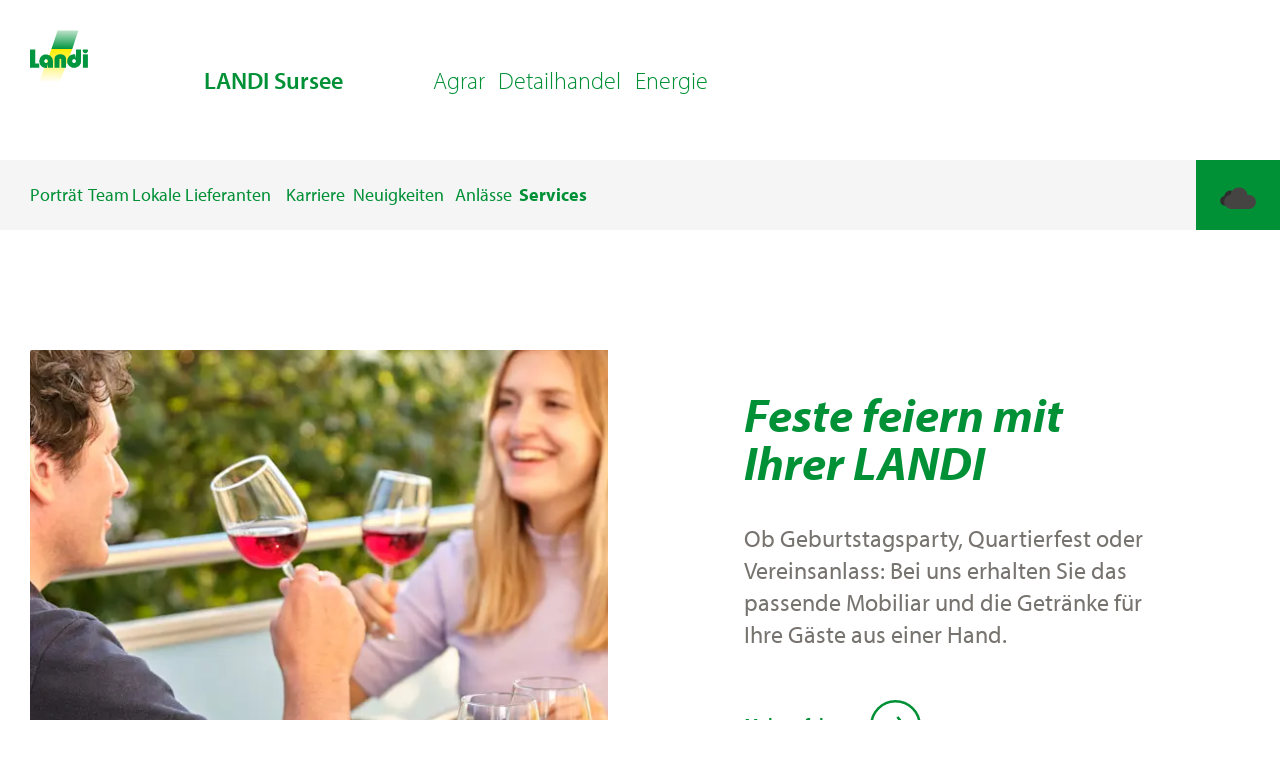

--- FILE ---
content_type: text/html;charset=UTF-8
request_url: https://landi.swiss/de-CH/cooperative/landi-sursee/content/services-landi-sursee/index.html
body_size: 23273
content:
<!DOCTYPE html><html lang="de" class="notranslate" translate="no" data-beasties-container><head>
    <meta charset="utf-8">
    <title>Services LANDI Sursee</title>
    <base href="/">
    <meta name="viewport" content="width=device-width, initial-scale=1">
    <meta name="google" content="notranslate">
    <link rel="icon" type="image/x-icon" href="assets/logos/favicon_landi.svg">
    <link rel="preconnect" href="https://fonts.gstatic.com">
    <style>@font-face{font-family:'Roboto';font-style:normal;font-weight:300;font-stretch:100%;font-display:swap;src:url(https://fonts.gstatic.com/s/roboto/v50/KFO7CnqEu92Fr1ME7kSn66aGLdTylUAMa3GUBGEe.woff2) format('woff2');unicode-range:U+0460-052F, U+1C80-1C8A, U+20B4, U+2DE0-2DFF, U+A640-A69F, U+FE2E-FE2F;}@font-face{font-family:'Roboto';font-style:normal;font-weight:300;font-stretch:100%;font-display:swap;src:url(https://fonts.gstatic.com/s/roboto/v50/KFO7CnqEu92Fr1ME7kSn66aGLdTylUAMa3iUBGEe.woff2) format('woff2');unicode-range:U+0301, U+0400-045F, U+0490-0491, U+04B0-04B1, U+2116;}@font-face{font-family:'Roboto';font-style:normal;font-weight:300;font-stretch:100%;font-display:swap;src:url(https://fonts.gstatic.com/s/roboto/v50/KFO7CnqEu92Fr1ME7kSn66aGLdTylUAMa3CUBGEe.woff2) format('woff2');unicode-range:U+1F00-1FFF;}@font-face{font-family:'Roboto';font-style:normal;font-weight:300;font-stretch:100%;font-display:swap;src:url(https://fonts.gstatic.com/s/roboto/v50/KFO7CnqEu92Fr1ME7kSn66aGLdTylUAMa3-UBGEe.woff2) format('woff2');unicode-range:U+0370-0377, U+037A-037F, U+0384-038A, U+038C, U+038E-03A1, U+03A3-03FF;}@font-face{font-family:'Roboto';font-style:normal;font-weight:300;font-stretch:100%;font-display:swap;src:url(https://fonts.gstatic.com/s/roboto/v50/KFO7CnqEu92Fr1ME7kSn66aGLdTylUAMawCUBGEe.woff2) format('woff2');unicode-range:U+0302-0303, U+0305, U+0307-0308, U+0310, U+0312, U+0315, U+031A, U+0326-0327, U+032C, U+032F-0330, U+0332-0333, U+0338, U+033A, U+0346, U+034D, U+0391-03A1, U+03A3-03A9, U+03B1-03C9, U+03D1, U+03D5-03D6, U+03F0-03F1, U+03F4-03F5, U+2016-2017, U+2034-2038, U+203C, U+2040, U+2043, U+2047, U+2050, U+2057, U+205F, U+2070-2071, U+2074-208E, U+2090-209C, U+20D0-20DC, U+20E1, U+20E5-20EF, U+2100-2112, U+2114-2115, U+2117-2121, U+2123-214F, U+2190, U+2192, U+2194-21AE, U+21B0-21E5, U+21F1-21F2, U+21F4-2211, U+2213-2214, U+2216-22FF, U+2308-230B, U+2310, U+2319, U+231C-2321, U+2336-237A, U+237C, U+2395, U+239B-23B7, U+23D0, U+23DC-23E1, U+2474-2475, U+25AF, U+25B3, U+25B7, U+25BD, U+25C1, U+25CA, U+25CC, U+25FB, U+266D-266F, U+27C0-27FF, U+2900-2AFF, U+2B0E-2B11, U+2B30-2B4C, U+2BFE, U+3030, U+FF5B, U+FF5D, U+1D400-1D7FF, U+1EE00-1EEFF;}@font-face{font-family:'Roboto';font-style:normal;font-weight:300;font-stretch:100%;font-display:swap;src:url(https://fonts.gstatic.com/s/roboto/v50/KFO7CnqEu92Fr1ME7kSn66aGLdTylUAMaxKUBGEe.woff2) format('woff2');unicode-range:U+0001-000C, U+000E-001F, U+007F-009F, U+20DD-20E0, U+20E2-20E4, U+2150-218F, U+2190, U+2192, U+2194-2199, U+21AF, U+21E6-21F0, U+21F3, U+2218-2219, U+2299, U+22C4-22C6, U+2300-243F, U+2440-244A, U+2460-24FF, U+25A0-27BF, U+2800-28FF, U+2921-2922, U+2981, U+29BF, U+29EB, U+2B00-2BFF, U+4DC0-4DFF, U+FFF9-FFFB, U+10140-1018E, U+10190-1019C, U+101A0, U+101D0-101FD, U+102E0-102FB, U+10E60-10E7E, U+1D2C0-1D2D3, U+1D2E0-1D37F, U+1F000-1F0FF, U+1F100-1F1AD, U+1F1E6-1F1FF, U+1F30D-1F30F, U+1F315, U+1F31C, U+1F31E, U+1F320-1F32C, U+1F336, U+1F378, U+1F37D, U+1F382, U+1F393-1F39F, U+1F3A7-1F3A8, U+1F3AC-1F3AF, U+1F3C2, U+1F3C4-1F3C6, U+1F3CA-1F3CE, U+1F3D4-1F3E0, U+1F3ED, U+1F3F1-1F3F3, U+1F3F5-1F3F7, U+1F408, U+1F415, U+1F41F, U+1F426, U+1F43F, U+1F441-1F442, U+1F444, U+1F446-1F449, U+1F44C-1F44E, U+1F453, U+1F46A, U+1F47D, U+1F4A3, U+1F4B0, U+1F4B3, U+1F4B9, U+1F4BB, U+1F4BF, U+1F4C8-1F4CB, U+1F4D6, U+1F4DA, U+1F4DF, U+1F4E3-1F4E6, U+1F4EA-1F4ED, U+1F4F7, U+1F4F9-1F4FB, U+1F4FD-1F4FE, U+1F503, U+1F507-1F50B, U+1F50D, U+1F512-1F513, U+1F53E-1F54A, U+1F54F-1F5FA, U+1F610, U+1F650-1F67F, U+1F687, U+1F68D, U+1F691, U+1F694, U+1F698, U+1F6AD, U+1F6B2, U+1F6B9-1F6BA, U+1F6BC, U+1F6C6-1F6CF, U+1F6D3-1F6D7, U+1F6E0-1F6EA, U+1F6F0-1F6F3, U+1F6F7-1F6FC, U+1F700-1F7FF, U+1F800-1F80B, U+1F810-1F847, U+1F850-1F859, U+1F860-1F887, U+1F890-1F8AD, U+1F8B0-1F8BB, U+1F8C0-1F8C1, U+1F900-1F90B, U+1F93B, U+1F946, U+1F984, U+1F996, U+1F9E9, U+1FA00-1FA6F, U+1FA70-1FA7C, U+1FA80-1FA89, U+1FA8F-1FAC6, U+1FACE-1FADC, U+1FADF-1FAE9, U+1FAF0-1FAF8, U+1FB00-1FBFF;}@font-face{font-family:'Roboto';font-style:normal;font-weight:300;font-stretch:100%;font-display:swap;src:url(https://fonts.gstatic.com/s/roboto/v50/KFO7CnqEu92Fr1ME7kSn66aGLdTylUAMa3OUBGEe.woff2) format('woff2');unicode-range:U+0102-0103, U+0110-0111, U+0128-0129, U+0168-0169, U+01A0-01A1, U+01AF-01B0, U+0300-0301, U+0303-0304, U+0308-0309, U+0323, U+0329, U+1EA0-1EF9, U+20AB;}@font-face{font-family:'Roboto';font-style:normal;font-weight:300;font-stretch:100%;font-display:swap;src:url(https://fonts.gstatic.com/s/roboto/v50/KFO7CnqEu92Fr1ME7kSn66aGLdTylUAMa3KUBGEe.woff2) format('woff2');unicode-range:U+0100-02BA, U+02BD-02C5, U+02C7-02CC, U+02CE-02D7, U+02DD-02FF, U+0304, U+0308, U+0329, U+1D00-1DBF, U+1E00-1E9F, U+1EF2-1EFF, U+2020, U+20A0-20AB, U+20AD-20C0, U+2113, U+2C60-2C7F, U+A720-A7FF;}@font-face{font-family:'Roboto';font-style:normal;font-weight:300;font-stretch:100%;font-display:swap;src:url(https://fonts.gstatic.com/s/roboto/v50/KFO7CnqEu92Fr1ME7kSn66aGLdTylUAMa3yUBA.woff2) format('woff2');unicode-range:U+0000-00FF, U+0131, U+0152-0153, U+02BB-02BC, U+02C6, U+02DA, U+02DC, U+0304, U+0308, U+0329, U+2000-206F, U+20AC, U+2122, U+2191, U+2193, U+2212, U+2215, U+FEFF, U+FFFD;}@font-face{font-family:'Roboto';font-style:normal;font-weight:400;font-stretch:100%;font-display:swap;src:url(https://fonts.gstatic.com/s/roboto/v50/KFO7CnqEu92Fr1ME7kSn66aGLdTylUAMa3GUBGEe.woff2) format('woff2');unicode-range:U+0460-052F, U+1C80-1C8A, U+20B4, U+2DE0-2DFF, U+A640-A69F, U+FE2E-FE2F;}@font-face{font-family:'Roboto';font-style:normal;font-weight:400;font-stretch:100%;font-display:swap;src:url(https://fonts.gstatic.com/s/roboto/v50/KFO7CnqEu92Fr1ME7kSn66aGLdTylUAMa3iUBGEe.woff2) format('woff2');unicode-range:U+0301, U+0400-045F, U+0490-0491, U+04B0-04B1, U+2116;}@font-face{font-family:'Roboto';font-style:normal;font-weight:400;font-stretch:100%;font-display:swap;src:url(https://fonts.gstatic.com/s/roboto/v50/KFO7CnqEu92Fr1ME7kSn66aGLdTylUAMa3CUBGEe.woff2) format('woff2');unicode-range:U+1F00-1FFF;}@font-face{font-family:'Roboto';font-style:normal;font-weight:400;font-stretch:100%;font-display:swap;src:url(https://fonts.gstatic.com/s/roboto/v50/KFO7CnqEu92Fr1ME7kSn66aGLdTylUAMa3-UBGEe.woff2) format('woff2');unicode-range:U+0370-0377, U+037A-037F, U+0384-038A, U+038C, U+038E-03A1, U+03A3-03FF;}@font-face{font-family:'Roboto';font-style:normal;font-weight:400;font-stretch:100%;font-display:swap;src:url(https://fonts.gstatic.com/s/roboto/v50/KFO7CnqEu92Fr1ME7kSn66aGLdTylUAMawCUBGEe.woff2) format('woff2');unicode-range:U+0302-0303, U+0305, U+0307-0308, U+0310, U+0312, U+0315, U+031A, U+0326-0327, U+032C, U+032F-0330, U+0332-0333, U+0338, U+033A, U+0346, U+034D, U+0391-03A1, U+03A3-03A9, U+03B1-03C9, U+03D1, U+03D5-03D6, U+03F0-03F1, U+03F4-03F5, U+2016-2017, U+2034-2038, U+203C, U+2040, U+2043, U+2047, U+2050, U+2057, U+205F, U+2070-2071, U+2074-208E, U+2090-209C, U+20D0-20DC, U+20E1, U+20E5-20EF, U+2100-2112, U+2114-2115, U+2117-2121, U+2123-214F, U+2190, U+2192, U+2194-21AE, U+21B0-21E5, U+21F1-21F2, U+21F4-2211, U+2213-2214, U+2216-22FF, U+2308-230B, U+2310, U+2319, U+231C-2321, U+2336-237A, U+237C, U+2395, U+239B-23B7, U+23D0, U+23DC-23E1, U+2474-2475, U+25AF, U+25B3, U+25B7, U+25BD, U+25C1, U+25CA, U+25CC, U+25FB, U+266D-266F, U+27C0-27FF, U+2900-2AFF, U+2B0E-2B11, U+2B30-2B4C, U+2BFE, U+3030, U+FF5B, U+FF5D, U+1D400-1D7FF, U+1EE00-1EEFF;}@font-face{font-family:'Roboto';font-style:normal;font-weight:400;font-stretch:100%;font-display:swap;src:url(https://fonts.gstatic.com/s/roboto/v50/KFO7CnqEu92Fr1ME7kSn66aGLdTylUAMaxKUBGEe.woff2) format('woff2');unicode-range:U+0001-000C, U+000E-001F, U+007F-009F, U+20DD-20E0, U+20E2-20E4, U+2150-218F, U+2190, U+2192, U+2194-2199, U+21AF, U+21E6-21F0, U+21F3, U+2218-2219, U+2299, U+22C4-22C6, U+2300-243F, U+2440-244A, U+2460-24FF, U+25A0-27BF, U+2800-28FF, U+2921-2922, U+2981, U+29BF, U+29EB, U+2B00-2BFF, U+4DC0-4DFF, U+FFF9-FFFB, U+10140-1018E, U+10190-1019C, U+101A0, U+101D0-101FD, U+102E0-102FB, U+10E60-10E7E, U+1D2C0-1D2D3, U+1D2E0-1D37F, U+1F000-1F0FF, U+1F100-1F1AD, U+1F1E6-1F1FF, U+1F30D-1F30F, U+1F315, U+1F31C, U+1F31E, U+1F320-1F32C, U+1F336, U+1F378, U+1F37D, U+1F382, U+1F393-1F39F, U+1F3A7-1F3A8, U+1F3AC-1F3AF, U+1F3C2, U+1F3C4-1F3C6, U+1F3CA-1F3CE, U+1F3D4-1F3E0, U+1F3ED, U+1F3F1-1F3F3, U+1F3F5-1F3F7, U+1F408, U+1F415, U+1F41F, U+1F426, U+1F43F, U+1F441-1F442, U+1F444, U+1F446-1F449, U+1F44C-1F44E, U+1F453, U+1F46A, U+1F47D, U+1F4A3, U+1F4B0, U+1F4B3, U+1F4B9, U+1F4BB, U+1F4BF, U+1F4C8-1F4CB, U+1F4D6, U+1F4DA, U+1F4DF, U+1F4E3-1F4E6, U+1F4EA-1F4ED, U+1F4F7, U+1F4F9-1F4FB, U+1F4FD-1F4FE, U+1F503, U+1F507-1F50B, U+1F50D, U+1F512-1F513, U+1F53E-1F54A, U+1F54F-1F5FA, U+1F610, U+1F650-1F67F, U+1F687, U+1F68D, U+1F691, U+1F694, U+1F698, U+1F6AD, U+1F6B2, U+1F6B9-1F6BA, U+1F6BC, U+1F6C6-1F6CF, U+1F6D3-1F6D7, U+1F6E0-1F6EA, U+1F6F0-1F6F3, U+1F6F7-1F6FC, U+1F700-1F7FF, U+1F800-1F80B, U+1F810-1F847, U+1F850-1F859, U+1F860-1F887, U+1F890-1F8AD, U+1F8B0-1F8BB, U+1F8C0-1F8C1, U+1F900-1F90B, U+1F93B, U+1F946, U+1F984, U+1F996, U+1F9E9, U+1FA00-1FA6F, U+1FA70-1FA7C, U+1FA80-1FA89, U+1FA8F-1FAC6, U+1FACE-1FADC, U+1FADF-1FAE9, U+1FAF0-1FAF8, U+1FB00-1FBFF;}@font-face{font-family:'Roboto';font-style:normal;font-weight:400;font-stretch:100%;font-display:swap;src:url(https://fonts.gstatic.com/s/roboto/v50/KFO7CnqEu92Fr1ME7kSn66aGLdTylUAMa3OUBGEe.woff2) format('woff2');unicode-range:U+0102-0103, U+0110-0111, U+0128-0129, U+0168-0169, U+01A0-01A1, U+01AF-01B0, U+0300-0301, U+0303-0304, U+0308-0309, U+0323, U+0329, U+1EA0-1EF9, U+20AB;}@font-face{font-family:'Roboto';font-style:normal;font-weight:400;font-stretch:100%;font-display:swap;src:url(https://fonts.gstatic.com/s/roboto/v50/KFO7CnqEu92Fr1ME7kSn66aGLdTylUAMa3KUBGEe.woff2) format('woff2');unicode-range:U+0100-02BA, U+02BD-02C5, U+02C7-02CC, U+02CE-02D7, U+02DD-02FF, U+0304, U+0308, U+0329, U+1D00-1DBF, U+1E00-1E9F, U+1EF2-1EFF, U+2020, U+20A0-20AB, U+20AD-20C0, U+2113, U+2C60-2C7F, U+A720-A7FF;}@font-face{font-family:'Roboto';font-style:normal;font-weight:400;font-stretch:100%;font-display:swap;src:url(https://fonts.gstatic.com/s/roboto/v50/KFO7CnqEu92Fr1ME7kSn66aGLdTylUAMa3yUBA.woff2) format('woff2');unicode-range:U+0000-00FF, U+0131, U+0152-0153, U+02BB-02BC, U+02C6, U+02DA, U+02DC, U+0304, U+0308, U+0329, U+2000-206F, U+20AC, U+2122, U+2191, U+2193, U+2212, U+2215, U+FEFF, U+FFFD;}@font-face{font-family:'Roboto';font-style:normal;font-weight:500;font-stretch:100%;font-display:swap;src:url(https://fonts.gstatic.com/s/roboto/v50/KFO7CnqEu92Fr1ME7kSn66aGLdTylUAMa3GUBGEe.woff2) format('woff2');unicode-range:U+0460-052F, U+1C80-1C8A, U+20B4, U+2DE0-2DFF, U+A640-A69F, U+FE2E-FE2F;}@font-face{font-family:'Roboto';font-style:normal;font-weight:500;font-stretch:100%;font-display:swap;src:url(https://fonts.gstatic.com/s/roboto/v50/KFO7CnqEu92Fr1ME7kSn66aGLdTylUAMa3iUBGEe.woff2) format('woff2');unicode-range:U+0301, U+0400-045F, U+0490-0491, U+04B0-04B1, U+2116;}@font-face{font-family:'Roboto';font-style:normal;font-weight:500;font-stretch:100%;font-display:swap;src:url(https://fonts.gstatic.com/s/roboto/v50/KFO7CnqEu92Fr1ME7kSn66aGLdTylUAMa3CUBGEe.woff2) format('woff2');unicode-range:U+1F00-1FFF;}@font-face{font-family:'Roboto';font-style:normal;font-weight:500;font-stretch:100%;font-display:swap;src:url(https://fonts.gstatic.com/s/roboto/v50/KFO7CnqEu92Fr1ME7kSn66aGLdTylUAMa3-UBGEe.woff2) format('woff2');unicode-range:U+0370-0377, U+037A-037F, U+0384-038A, U+038C, U+038E-03A1, U+03A3-03FF;}@font-face{font-family:'Roboto';font-style:normal;font-weight:500;font-stretch:100%;font-display:swap;src:url(https://fonts.gstatic.com/s/roboto/v50/KFO7CnqEu92Fr1ME7kSn66aGLdTylUAMawCUBGEe.woff2) format('woff2');unicode-range:U+0302-0303, U+0305, U+0307-0308, U+0310, U+0312, U+0315, U+031A, U+0326-0327, U+032C, U+032F-0330, U+0332-0333, U+0338, U+033A, U+0346, U+034D, U+0391-03A1, U+03A3-03A9, U+03B1-03C9, U+03D1, U+03D5-03D6, U+03F0-03F1, U+03F4-03F5, U+2016-2017, U+2034-2038, U+203C, U+2040, U+2043, U+2047, U+2050, U+2057, U+205F, U+2070-2071, U+2074-208E, U+2090-209C, U+20D0-20DC, U+20E1, U+20E5-20EF, U+2100-2112, U+2114-2115, U+2117-2121, U+2123-214F, U+2190, U+2192, U+2194-21AE, U+21B0-21E5, U+21F1-21F2, U+21F4-2211, U+2213-2214, U+2216-22FF, U+2308-230B, U+2310, U+2319, U+231C-2321, U+2336-237A, U+237C, U+2395, U+239B-23B7, U+23D0, U+23DC-23E1, U+2474-2475, U+25AF, U+25B3, U+25B7, U+25BD, U+25C1, U+25CA, U+25CC, U+25FB, U+266D-266F, U+27C0-27FF, U+2900-2AFF, U+2B0E-2B11, U+2B30-2B4C, U+2BFE, U+3030, U+FF5B, U+FF5D, U+1D400-1D7FF, U+1EE00-1EEFF;}@font-face{font-family:'Roboto';font-style:normal;font-weight:500;font-stretch:100%;font-display:swap;src:url(https://fonts.gstatic.com/s/roboto/v50/KFO7CnqEu92Fr1ME7kSn66aGLdTylUAMaxKUBGEe.woff2) format('woff2');unicode-range:U+0001-000C, U+000E-001F, U+007F-009F, U+20DD-20E0, U+20E2-20E4, U+2150-218F, U+2190, U+2192, U+2194-2199, U+21AF, U+21E6-21F0, U+21F3, U+2218-2219, U+2299, U+22C4-22C6, U+2300-243F, U+2440-244A, U+2460-24FF, U+25A0-27BF, U+2800-28FF, U+2921-2922, U+2981, U+29BF, U+29EB, U+2B00-2BFF, U+4DC0-4DFF, U+FFF9-FFFB, U+10140-1018E, U+10190-1019C, U+101A0, U+101D0-101FD, U+102E0-102FB, U+10E60-10E7E, U+1D2C0-1D2D3, U+1D2E0-1D37F, U+1F000-1F0FF, U+1F100-1F1AD, U+1F1E6-1F1FF, U+1F30D-1F30F, U+1F315, U+1F31C, U+1F31E, U+1F320-1F32C, U+1F336, U+1F378, U+1F37D, U+1F382, U+1F393-1F39F, U+1F3A7-1F3A8, U+1F3AC-1F3AF, U+1F3C2, U+1F3C4-1F3C6, U+1F3CA-1F3CE, U+1F3D4-1F3E0, U+1F3ED, U+1F3F1-1F3F3, U+1F3F5-1F3F7, U+1F408, U+1F415, U+1F41F, U+1F426, U+1F43F, U+1F441-1F442, U+1F444, U+1F446-1F449, U+1F44C-1F44E, U+1F453, U+1F46A, U+1F47D, U+1F4A3, U+1F4B0, U+1F4B3, U+1F4B9, U+1F4BB, U+1F4BF, U+1F4C8-1F4CB, U+1F4D6, U+1F4DA, U+1F4DF, U+1F4E3-1F4E6, U+1F4EA-1F4ED, U+1F4F7, U+1F4F9-1F4FB, U+1F4FD-1F4FE, U+1F503, U+1F507-1F50B, U+1F50D, U+1F512-1F513, U+1F53E-1F54A, U+1F54F-1F5FA, U+1F610, U+1F650-1F67F, U+1F687, U+1F68D, U+1F691, U+1F694, U+1F698, U+1F6AD, U+1F6B2, U+1F6B9-1F6BA, U+1F6BC, U+1F6C6-1F6CF, U+1F6D3-1F6D7, U+1F6E0-1F6EA, U+1F6F0-1F6F3, U+1F6F7-1F6FC, U+1F700-1F7FF, U+1F800-1F80B, U+1F810-1F847, U+1F850-1F859, U+1F860-1F887, U+1F890-1F8AD, U+1F8B0-1F8BB, U+1F8C0-1F8C1, U+1F900-1F90B, U+1F93B, U+1F946, U+1F984, U+1F996, U+1F9E9, U+1FA00-1FA6F, U+1FA70-1FA7C, U+1FA80-1FA89, U+1FA8F-1FAC6, U+1FACE-1FADC, U+1FADF-1FAE9, U+1FAF0-1FAF8, U+1FB00-1FBFF;}@font-face{font-family:'Roboto';font-style:normal;font-weight:500;font-stretch:100%;font-display:swap;src:url(https://fonts.gstatic.com/s/roboto/v50/KFO7CnqEu92Fr1ME7kSn66aGLdTylUAMa3OUBGEe.woff2) format('woff2');unicode-range:U+0102-0103, U+0110-0111, U+0128-0129, U+0168-0169, U+01A0-01A1, U+01AF-01B0, U+0300-0301, U+0303-0304, U+0308-0309, U+0323, U+0329, U+1EA0-1EF9, U+20AB;}@font-face{font-family:'Roboto';font-style:normal;font-weight:500;font-stretch:100%;font-display:swap;src:url(https://fonts.gstatic.com/s/roboto/v50/KFO7CnqEu92Fr1ME7kSn66aGLdTylUAMa3KUBGEe.woff2) format('woff2');unicode-range:U+0100-02BA, U+02BD-02C5, U+02C7-02CC, U+02CE-02D7, U+02DD-02FF, U+0304, U+0308, U+0329, U+1D00-1DBF, U+1E00-1E9F, U+1EF2-1EFF, U+2020, U+20A0-20AB, U+20AD-20C0, U+2113, U+2C60-2C7F, U+A720-A7FF;}@font-face{font-family:'Roboto';font-style:normal;font-weight:500;font-stretch:100%;font-display:swap;src:url(https://fonts.gstatic.com/s/roboto/v50/KFO7CnqEu92Fr1ME7kSn66aGLdTylUAMa3yUBA.woff2) format('woff2');unicode-range:U+0000-00FF, U+0131, U+0152-0153, U+02BB-02BC, U+02C6, U+02DA, U+02DC, U+0304, U+0308, U+0329, U+2000-206F, U+20AC, U+2122, U+2191, U+2193, U+2212, U+2215, U+FEFF, U+FFFD;}</style>
    <style>@font-face{font-family:'Material Icons';font-style:normal;font-weight:400;src:url(https://fonts.gstatic.com/s/materialicons/v145/flUhRq6tzZclQEJ-Vdg-IuiaDsNc.woff2) format('woff2');}.material-icons{font-family:'Material Icons';font-weight:normal;font-style:normal;font-size:24px;line-height:1;letter-spacing:normal;text-transform:none;display:inline-block;white-space:nowrap;word-wrap:normal;direction:ltr;-webkit-font-feature-settings:'liga';-webkit-font-smoothing:antialiased;}</style>
    <script async src="https://maps.googleapis.com/maps/api/js?key=AIzaSyBF3VFtMF85WSIM44WM-B0_Yjb2TpyOnKk"></script>
    <script src="https://cloudlog.ch/cloudlog/cookie/public/app.js?apiKey=6156daab9e2ec8fcae741e50ff4dcd369456e5944fddc611&amp;domain=6118aec" referrerpolicy="origin"></script>
    <!-- Google Tag Manager -->
    <script>
      (function (w, d, s, l, i) {
        w[l] = w[l] || [];
        w[l].push({ "gtm.start": new Date().getTime(), event: "gtm.js" });
        var f = d.getElementsByTagName(s)[0],
          j = d.createElement(s),
          dl = l != "dataLayer" ? "&l=" + l : "";
        j.async = true;
        j.src = "https://dt.landi.swiss/gtm.js?id=" + i + dl;
        f.parentNode.insertBefore(j, f);
      })(window, document, "script", "dataLayer", "GTM-5CFQ52LD");
    </script>
    <!-- End Google Tag Manager -->
  <style>html{--mat-sys-on-surface: initial}html{--mat-app-background-color: #fafafa;--mat-app-text-color: rgba(0, 0, 0, .87);--mat-app-elevation-shadow-level-0: 0px 0px 0px 0px rgba(0, 0, 0, .2), 0px 0px 0px 0px rgba(0, 0, 0, .14), 0px 0px 0px 0px rgba(0, 0, 0, .12);--mat-app-elevation-shadow-level-1: 0px 2px 1px -1px rgba(0, 0, 0, .2), 0px 1px 1px 0px rgba(0, 0, 0, .14), 0px 1px 3px 0px rgba(0, 0, 0, .12);--mat-app-elevation-shadow-level-2: 0px 3px 1px -2px rgba(0, 0, 0, .2), 0px 2px 2px 0px rgba(0, 0, 0, .14), 0px 1px 5px 0px rgba(0, 0, 0, .12);--mat-app-elevation-shadow-level-3: 0px 3px 3px -2px rgba(0, 0, 0, .2), 0px 3px 4px 0px rgba(0, 0, 0, .14), 0px 1px 8px 0px rgba(0, 0, 0, .12);--mat-app-elevation-shadow-level-4: 0px 2px 4px -1px rgba(0, 0, 0, .2), 0px 4px 5px 0px rgba(0, 0, 0, .14), 0px 1px 10px 0px rgba(0, 0, 0, .12);--mat-app-elevation-shadow-level-5: 0px 3px 5px -1px rgba(0, 0, 0, .2), 0px 5px 8px 0px rgba(0, 0, 0, .14), 0px 1px 14px 0px rgba(0, 0, 0, .12);--mat-app-elevation-shadow-level-6: 0px 3px 5px -1px rgba(0, 0, 0, .2), 0px 6px 10px 0px rgba(0, 0, 0, .14), 0px 1px 18px 0px rgba(0, 0, 0, .12);--mat-app-elevation-shadow-level-7: 0px 4px 5px -2px rgba(0, 0, 0, .2), 0px 7px 10px 1px rgba(0, 0, 0, .14), 0px 2px 16px 1px rgba(0, 0, 0, .12);--mat-app-elevation-shadow-level-8: 0px 5px 5px -3px rgba(0, 0, 0, .2), 0px 8px 10px 1px rgba(0, 0, 0, .14), 0px 3px 14px 2px rgba(0, 0, 0, .12);--mat-app-elevation-shadow-level-9: 0px 5px 6px -3px rgba(0, 0, 0, .2), 0px 9px 12px 1px rgba(0, 0, 0, .14), 0px 3px 16px 2px rgba(0, 0, 0, .12);--mat-app-elevation-shadow-level-10: 0px 6px 6px -3px rgba(0, 0, 0, .2), 0px 10px 14px 1px rgba(0, 0, 0, .14), 0px 4px 18px 3px rgba(0, 0, 0, .12);--mat-app-elevation-shadow-level-11: 0px 6px 7px -4px rgba(0, 0, 0, .2), 0px 11px 15px 1px rgba(0, 0, 0, .14), 0px 4px 20px 3px rgba(0, 0, 0, .12);--mat-app-elevation-shadow-level-12: 0px 7px 8px -4px rgba(0, 0, 0, .2), 0px 12px 17px 2px rgba(0, 0, 0, .14), 0px 5px 22px 4px rgba(0, 0, 0, .12);--mat-app-elevation-shadow-level-13: 0px 7px 8px -4px rgba(0, 0, 0, .2), 0px 13px 19px 2px rgba(0, 0, 0, .14), 0px 5px 24px 4px rgba(0, 0, 0, .12);--mat-app-elevation-shadow-level-14: 0px 7px 9px -4px rgba(0, 0, 0, .2), 0px 14px 21px 2px rgba(0, 0, 0, .14), 0px 5px 26px 4px rgba(0, 0, 0, .12);--mat-app-elevation-shadow-level-15: 0px 8px 9px -5px rgba(0, 0, 0, .2), 0px 15px 22px 2px rgba(0, 0, 0, .14), 0px 6px 28px 5px rgba(0, 0, 0, .12);--mat-app-elevation-shadow-level-16: 0px 8px 10px -5px rgba(0, 0, 0, .2), 0px 16px 24px 2px rgba(0, 0, 0, .14), 0px 6px 30px 5px rgba(0, 0, 0, .12);--mat-app-elevation-shadow-level-17: 0px 8px 11px -5px rgba(0, 0, 0, .2), 0px 17px 26px 2px rgba(0, 0, 0, .14), 0px 6px 32px 5px rgba(0, 0, 0, .12);--mat-app-elevation-shadow-level-18: 0px 9px 11px -5px rgba(0, 0, 0, .2), 0px 18px 28px 2px rgba(0, 0, 0, .14), 0px 7px 34px 6px rgba(0, 0, 0, .12);--mat-app-elevation-shadow-level-19: 0px 9px 12px -6px rgba(0, 0, 0, .2), 0px 19px 29px 2px rgba(0, 0, 0, .14), 0px 7px 36px 6px rgba(0, 0, 0, .12);--mat-app-elevation-shadow-level-20: 0px 10px 13px -6px rgba(0, 0, 0, .2), 0px 20px 31px 3px rgba(0, 0, 0, .14), 0px 8px 38px 7px rgba(0, 0, 0, .12);--mat-app-elevation-shadow-level-21: 0px 10px 13px -6px rgba(0, 0, 0, .2), 0px 21px 33px 3px rgba(0, 0, 0, .14), 0px 8px 40px 7px rgba(0, 0, 0, .12);--mat-app-elevation-shadow-level-22: 0px 10px 14px -6px rgba(0, 0, 0, .2), 0px 22px 35px 3px rgba(0, 0, 0, .14), 0px 8px 42px 7px rgba(0, 0, 0, .12);--mat-app-elevation-shadow-level-23: 0px 11px 14px -7px rgba(0, 0, 0, .2), 0px 23px 36px 3px rgba(0, 0, 0, .14), 0px 9px 44px 8px rgba(0, 0, 0, .12);--mat-app-elevation-shadow-level-24: 0px 11px 15px -7px rgba(0, 0, 0, .2), 0px 24px 38px 3px rgba(0, 0, 0, .14), 0px 9px 46px 8px rgba(0, 0, 0, .12)}html{--mat-ripple-color: color-mix(in srgb, rgba(0, 0, 0, .87) 12%, transparent)}html{--mat-option-selected-state-label-text-color: #3f51b5;--mat-option-label-text-color: rgba(0, 0, 0, .87);--mat-option-hover-state-layer-color: color-mix(in srgb, rgba(0, 0, 0, .87) 4%, transparent);--mat-option-focus-state-layer-color: color-mix(in srgb, rgba(0, 0, 0, .87) 12%, transparent);--mat-option-selected-state-layer-color: color-mix(in srgb, rgba(0, 0, 0, .87) 12%, transparent)}html{--mat-optgroup-label-text-color: rgba(0, 0, 0, .87)}html{--mat-pseudo-checkbox-full-selected-icon-color: #ff4081;--mat-pseudo-checkbox-full-selected-checkmark-color: #fafafa;--mat-pseudo-checkbox-full-unselected-icon-color: rgba(0, 0, 0, .54);--mat-pseudo-checkbox-full-disabled-selected-checkmark-color: #fafafa;--mat-pseudo-checkbox-full-disabled-unselected-icon-color: color-mix(in srgb, rgba(0, 0, 0, .87) 38%, transparent);--mat-pseudo-checkbox-full-disabled-selected-icon-color: color-mix(in srgb, rgba(0, 0, 0, .87) 38%, transparent);--mat-pseudo-checkbox-minimal-selected-checkmark-color: #ff4081;--mat-pseudo-checkbox-minimal-disabled-selected-checkmark-color: color-mix(in srgb, rgba(0, 0, 0, .87) 38%, transparent)}html{--mat-card-elevated-container-shape: 4px;--mat-card-outlined-container-shape: 4px;--mat-card-filled-container-shape: 4px;--mat-card-outlined-outline-width: 1px}html{--mat-card-elevated-container-color: white;--mat-card-elevated-container-elevation: 0px 2px 1px -1px rgba(0, 0, 0, .2), 0px 1px 1px 0px rgba(0, 0, 0, .14), 0px 1px 3px 0px rgba(0, 0, 0, .12);--mat-card-outlined-container-color: white;--mat-card-outlined-container-elevation: 0px 0px 0px 0px rgba(0, 0, 0, .2), 0px 0px 0px 0px rgba(0, 0, 0, .14), 0px 0px 0px 0px rgba(0, 0, 0, .12);--mat-card-outlined-outline-color: rgba(0, 0, 0, .12);--mat-card-subtitle-text-color: rgba(0, 0, 0, .54);--mat-card-filled-container-color: white;--mat-card-filled-container-elevation: 0px 0px 0px 0px rgba(0, 0, 0, .2), 0px 0px 0px 0px rgba(0, 0, 0, .14), 0px 0px 0px 0px rgba(0, 0, 0, .12)}html{--mat-progress-bar-active-indicator-height: 4px;--mat-progress-bar-track-height: 4px;--mat-progress-bar-track-shape: 0}html{--mat-tooltip-container-shape: 4px;--mat-tooltip-supporting-text-line-height: 16px}html{--mat-tooltip-container-color: #424242;--mat-tooltip-supporting-text-color: white}html{--mat-form-field-filled-active-indicator-height: 1px;--mat-form-field-filled-focus-active-indicator-height: 2px;--mat-form-field-filled-container-shape: 4px;--mat-form-field-outlined-outline-width: 1px;--mat-form-field-outlined-focus-outline-width: 2px;--mat-form-field-outlined-container-shape: 4px}html{--mat-form-field-focus-select-arrow-color: color-mix(in srgb, #3f51b5 87%, transparent);--mat-form-field-filled-caret-color: #3f51b5;--mat-form-field-filled-focus-active-indicator-color: #3f51b5;--mat-form-field-filled-focus-label-text-color: color-mix(in srgb, #3f51b5 87%, transparent);--mat-form-field-outlined-caret-color: #3f51b5;--mat-form-field-outlined-focus-outline-color: #3f51b5;--mat-form-field-outlined-focus-label-text-color: color-mix(in srgb, #3f51b5 87%, transparent);--mat-form-field-disabled-input-text-placeholder-color: color-mix(in srgb, rgba(0, 0, 0, .87) 38%, transparent);--mat-form-field-state-layer-color: rgba(0, 0, 0, .87);--mat-form-field-error-text-color: #f44336;--mat-form-field-select-option-text-color: inherit;--mat-form-field-select-disabled-option-text-color: GrayText;--mat-form-field-leading-icon-color: unset;--mat-form-field-disabled-leading-icon-color: unset;--mat-form-field-trailing-icon-color: unset;--mat-form-field-disabled-trailing-icon-color: unset;--mat-form-field-error-focus-trailing-icon-color: unset;--mat-form-field-error-hover-trailing-icon-color: unset;--mat-form-field-error-trailing-icon-color: unset;--mat-form-field-enabled-select-arrow-color: rgba(0, 0, 0, .54);--mat-form-field-disabled-select-arrow-color: color-mix(in srgb, rgba(0, 0, 0, .87) 38%, transparent);--mat-form-field-hover-state-layer-opacity: .04;--mat-form-field-focus-state-layer-opacity: .12;--mat-form-field-filled-container-color: #f6f6f6;--mat-form-field-filled-disabled-container-color: color-mix(in srgb, rgba(0, 0, 0, .87) 4%, transparent);--mat-form-field-filled-label-text-color: rgba(0, 0, 0, .54);--mat-form-field-filled-hover-label-text-color: rgba(0, 0, 0, .54);--mat-form-field-filled-disabled-label-text-color: color-mix(in srgb, rgba(0, 0, 0, .87) 38%, transparent);--mat-form-field-filled-input-text-color: rgba(0, 0, 0, .87);--mat-form-field-filled-disabled-input-text-color: color-mix(in srgb, rgba(0, 0, 0, .87) 38%, transparent);--mat-form-field-filled-input-text-placeholder-color: rgba(0, 0, 0, .54);--mat-form-field-filled-error-hover-label-text-color: #f44336;--mat-form-field-filled-error-focus-label-text-color: #f44336;--mat-form-field-filled-error-label-text-color: #f44336;--mat-form-field-filled-error-caret-color: #f44336;--mat-form-field-filled-active-indicator-color: rgba(0, 0, 0, .54);--mat-form-field-filled-disabled-active-indicator-color: color-mix(in srgb, rgba(0, 0, 0, .87) 12%, transparent);--mat-form-field-filled-hover-active-indicator-color: rgba(0, 0, 0, .87);--mat-form-field-filled-error-active-indicator-color: #f44336;--mat-form-field-filled-error-focus-active-indicator-color: #f44336;--mat-form-field-filled-error-hover-active-indicator-color: #f44336;--mat-form-field-outlined-label-text-color: rgba(0, 0, 0, .54);--mat-form-field-outlined-hover-label-text-color: rgba(0, 0, 0, .87);--mat-form-field-outlined-disabled-label-text-color: color-mix(in srgb, rgba(0, 0, 0, .87) 38%, transparent);--mat-form-field-outlined-input-text-color: rgba(0, 0, 0, .87);--mat-form-field-outlined-disabled-input-text-color: color-mix(in srgb, rgba(0, 0, 0, .87) 38%, transparent);--mat-form-field-outlined-input-text-placeholder-color: rgba(0, 0, 0, .54);--mat-form-field-outlined-error-caret-color: #f44336;--mat-form-field-outlined-error-focus-label-text-color: #f44336;--mat-form-field-outlined-error-label-text-color: #f44336;--mat-form-field-outlined-error-hover-label-text-color: #f44336;--mat-form-field-outlined-outline-color: rgba(0, 0, 0, .38);--mat-form-field-outlined-disabled-outline-color: color-mix(in srgb, rgba(0, 0, 0, .87) 12%, transparent);--mat-form-field-outlined-hover-outline-color: rgba(0, 0, 0, .87);--mat-form-field-outlined-error-focus-outline-color: #f44336;--mat-form-field-outlined-error-hover-outline-color: #f44336;--mat-form-field-outlined-error-outline-color: #f44336}html{--mat-form-field-container-height: 56px;--mat-form-field-filled-label-display: block;--mat-form-field-container-vertical-padding: 16px;--mat-form-field-filled-with-label-container-padding-top: 24px;--mat-form-field-filled-with-label-container-padding-bottom: 8px}html{--mat-select-container-elevation-shadow: 0px 5px 5px -3px rgba(0, 0, 0, .2), 0px 8px 10px 1px rgba(0, 0, 0, .14), 0px 3px 14px 2px rgba(0, 0, 0, .12)}html{--mat-select-panel-background-color: white;--mat-select-enabled-trigger-text-color: rgba(0, 0, 0, .87);--mat-select-disabled-trigger-text-color: color-mix(in srgb, rgba(0, 0, 0, .87) 38%, transparent);--mat-select-placeholder-text-color: rgba(0, 0, 0, .54);--mat-select-enabled-arrow-color: rgba(0, 0, 0, .54);--mat-select-disabled-arrow-color: color-mix(in srgb, rgba(0, 0, 0, .87) 38%, transparent);--mat-select-focused-arrow-color: #3f51b5;--mat-select-invalid-arrow-color: #f44336}html{--mat-select-arrow-transform: translateY(-8px)}html{--mat-autocomplete-container-shape: 4px;--mat-autocomplete-container-elevation-shadow: 0px 5px 5px -3px rgba(0, 0, 0, .2), 0px 8px 10px 1px rgba(0, 0, 0, .14), 0px 3px 14px 2px rgba(0, 0, 0, .12)}html{--mat-autocomplete-background-color: white}html{--mat-dialog-container-shape: 4px;--mat-dialog-container-elevation-shadow: 0px 11px 15px -7px rgba(0, 0, 0, .2), 0px 24px 38px 3px rgba(0, 0, 0, .14), 0px 9px 46px 8px rgba(0, 0, 0, .12);--mat-dialog-container-max-width: 80vw;--mat-dialog-container-small-max-width: 80vw;--mat-dialog-container-min-width: 0;--mat-dialog-actions-alignment: start;--mat-dialog-actions-padding: 8px;--mat-dialog-content-padding: 20px 24px;--mat-dialog-with-actions-content-padding: 20px 24px;--mat-dialog-headline-padding: 0 24px 9px}html{--mat-dialog-container-color: white;--mat-dialog-subhead-color: rgba(0, 0, 0, .87);--mat-dialog-supporting-text-color: rgba(0, 0, 0, .54)}html{--mat-slide-toggle-disabled-handle-opacity: .38;--mat-slide-toggle-disabled-selected-handle-opacity: .38;--mat-slide-toggle-disabled-selected-icon-opacity: .38;--mat-slide-toggle-disabled-track-opacity: .12;--mat-slide-toggle-disabled-unselected-handle-opacity: .38;--mat-slide-toggle-disabled-unselected-icon-opacity: .38;--mat-slide-toggle-disabled-unselected-track-outline-color: transparent;--mat-slide-toggle-disabled-unselected-track-outline-width: 1px;--mat-slide-toggle-handle-height: 20px;--mat-slide-toggle-handle-shape: 10px;--mat-slide-toggle-handle-width: 20px;--mat-slide-toggle-hidden-track-opacity: 1;--mat-slide-toggle-hidden-track-transition: transform 75ms 0ms cubic-bezier(.4, 0, .6, 1);--mat-slide-toggle-pressed-handle-size: 20px;--mat-slide-toggle-selected-focus-state-layer-opacity: .12;--mat-slide-toggle-selected-handle-horizontal-margin: 0;--mat-slide-toggle-selected-handle-size: 20px;--mat-slide-toggle-selected-hover-state-layer-opacity: .04;--mat-slide-toggle-selected-icon-size: 18px;--mat-slide-toggle-selected-pressed-handle-horizontal-margin: 0;--mat-slide-toggle-selected-pressed-state-layer-opacity: .12;--mat-slide-toggle-selected-track-outline-color: transparent;--mat-slide-toggle-selected-track-outline-width: 1px;--mat-slide-toggle-selected-with-icon-handle-horizontal-margin: 0;--mat-slide-toggle-track-height: 14px;--mat-slide-toggle-track-outline-color: transparent;--mat-slide-toggle-track-outline-width: 1px;--mat-slide-toggle-track-shape: 7px;--mat-slide-toggle-track-width: 36px;--mat-slide-toggle-unselected-focus-state-layer-opacity: .12;--mat-slide-toggle-unselected-handle-horizontal-margin: 0;--mat-slide-toggle-unselected-handle-size: 20px;--mat-slide-toggle-unselected-hover-state-layer-opacity: .12;--mat-slide-toggle-unselected-icon-size: 18px;--mat-slide-toggle-unselected-pressed-handle-horizontal-margin: 0;--mat-slide-toggle-unselected-pressed-state-layer-opacity: .1;--mat-slide-toggle-unselected-with-icon-handle-horizontal-margin: 0;--mat-slide-toggle-visible-track-opacity: 1;--mat-slide-toggle-visible-track-transition: transform 75ms 0ms cubic-bezier(0, 0, .2, 1);--mat-slide-toggle-with-icon-handle-size: 20px}html{--mat-slide-toggle-selected-icon-color: white;--mat-slide-toggle-disabled-selected-icon-color: white;--mat-slide-toggle-selected-focus-state-layer-color: #3f51b5;--mat-slide-toggle-selected-handle-color: #3f51b5;--mat-slide-toggle-selected-hover-state-layer-color: #3f51b5;--mat-slide-toggle-selected-pressed-state-layer-color: #3f51b5;--mat-slide-toggle-selected-focus-handle-color: #3f51b5;--mat-slide-toggle-selected-hover-handle-color: #3f51b5;--mat-slide-toggle-selected-pressed-handle-color: #3f51b5;--mat-slide-toggle-selected-focus-track-color: #7986cb;--mat-slide-toggle-selected-hover-track-color: #7986cb;--mat-slide-toggle-selected-pressed-track-color: #7986cb;--mat-slide-toggle-selected-track-color: #7986cb;--mat-slide-toggle-disabled-label-text-color: color-mix(in srgb, rgba(0, 0, 0, .87) 38%, transparent);--mat-slide-toggle-disabled-handle-elevation-shadow: 0px 0px 0px 0px rgba(0, 0, 0, .2), 0px 0px 0px 0px rgba(0, 0, 0, .14), 0px 0px 0px 0px rgba(0, 0, 0, .12);--mat-slide-toggle-disabled-selected-handle-color: rgba(0, 0, 0, .87);--mat-slide-toggle-disabled-selected-track-color: rgba(0, 0, 0, .87);--mat-slide-toggle-disabled-unselected-handle-color: rgba(0, 0, 0, .87);--mat-slide-toggle-disabled-unselected-icon-color: #f6f6f6;--mat-slide-toggle-disabled-unselected-track-color: rgba(0, 0, 0, .87);--mat-slide-toggle-handle-elevation-shadow: 0px 2px 1px -1px rgba(0, 0, 0, .2), 0px 1px 1px 0px rgba(0, 0, 0, .14), 0px 1px 3px 0px rgba(0, 0, 0, .12);--mat-slide-toggle-handle-surface-color: white;--mat-slide-toggle-label-text-color: rgba(0, 0, 0, .87);--mat-slide-toggle-unselected-hover-handle-color: #424242;--mat-slide-toggle-unselected-focus-handle-color: #424242;--mat-slide-toggle-unselected-focus-state-layer-color: rgba(0, 0, 0, .87);--mat-slide-toggle-unselected-focus-track-color: rgba(0, 0, 0, .12);--mat-slide-toggle-unselected-icon-color: #f6f6f6;--mat-slide-toggle-unselected-handle-color: rgba(0, 0, 0, .54);--mat-slide-toggle-unselected-hover-state-layer-color: rgba(0, 0, 0, .87);--mat-slide-toggle-unselected-hover-track-color: rgba(0, 0, 0, .12);--mat-slide-toggle-unselected-pressed-handle-color: #424242;--mat-slide-toggle-unselected-pressed-track-color: rgba(0, 0, 0, .12);--mat-slide-toggle-unselected-pressed-state-layer-color: rgba(0, 0, 0, .87);--mat-slide-toggle-unselected-track-color: rgba(0, 0, 0, .12)}html{--mat-slide-toggle-state-layer-size: 40px}html{--mat-radio-disabled-selected-icon-opacity: .38;--mat-radio-disabled-unselected-icon-opacity: .38;--mat-radio-state-layer-size: 40px}html{--mat-radio-state-layer-size: 40px;--mat-radio-touch-target-display: block}html{--mat-slider-active-track-height: 6px;--mat-slider-active-track-shape: 9999px;--mat-slider-handle-elevation: 0px 2px 1px -1px rgba(0, 0, 0, .2), 0px 1px 1px 0px rgba(0, 0, 0, .14), 0px 1px 3px 0px rgba(0, 0, 0, .12);--mat-slider-handle-height: 20px;--mat-slider-handle-shape: 50%;--mat-slider-handle-width: 20px;--mat-slider-inactive-track-height: 4px;--mat-slider-inactive-track-shape: 9999px;--mat-slider-value-indicator-border-radius: 4px;--mat-slider-value-indicator-caret-display: block;--mat-slider-value-indicator-container-transform: translateX(-50%);--mat-slider-value-indicator-height: 32px;--mat-slider-value-indicator-padding: 0 12px;--mat-slider-value-indicator-text-transform: none;--mat-slider-value-indicator-width: auto;--mat-slider-with-overlap-handle-outline-width: 1px;--mat-slider-with-tick-marks-active-container-opacity: .6;--mat-slider-with-tick-marks-container-shape: 50%;--mat-slider-with-tick-marks-container-size: 2px;--mat-slider-with-tick-marks-inactive-container-opacity: .6}html{--mat-slider-active-track-color: #3f51b5;--mat-slider-focus-handle-color: #3f51b5;--mat-slider-handle-color: #3f51b5;--mat-slider-hover-handle-color: #3f51b5;--mat-slider-focus-state-layer-color: color-mix(in srgb, #3f51b5 12%, transparent);--mat-slider-hover-state-layer-color: color-mix(in srgb, #3f51b5 4%, transparent);--mat-slider-inactive-track-color: #3f51b5;--mat-slider-ripple-color: #3f51b5;--mat-slider-with-tick-marks-active-container-color: white;--mat-slider-with-tick-marks-inactive-container-color: #3f51b5;--mat-slider-disabled-active-track-color: rgba(0, 0, 0, .87);--mat-slider-disabled-handle-color: rgba(0, 0, 0, .87);--mat-slider-disabled-inactive-track-color: rgba(0, 0, 0, .87);--mat-slider-label-container-color: #424242;--mat-slider-label-label-text-color: white;--mat-slider-value-indicator-opacity: 1;--mat-slider-with-overlap-handle-outline-color: rgba(0, 0, 0, .87);--mat-slider-with-tick-marks-disabled-container-color: rgba(0, 0, 0, .87)}html{--mat-menu-container-shape: 4px;--mat-menu-divider-bottom-spacing: 0;--mat-menu-divider-top-spacing: 0;--mat-menu-item-spacing: 16px;--mat-menu-item-icon-size: 24px;--mat-menu-item-leading-spacing: 16px;--mat-menu-item-trailing-spacing: 16px;--mat-menu-item-with-icon-leading-spacing: 16px;--mat-menu-item-with-icon-trailing-spacing: 16px;--mat-menu-container-elevation-shadow: 0px 5px 5px -3px rgba(0, 0, 0, .2), 0px 8px 10px 1px rgba(0, 0, 0, .14), 0px 3px 14px 2px rgba(0, 0, 0, .12)}html{--mat-menu-item-label-text-color: rgba(0, 0, 0, .87);--mat-menu-item-icon-color: rgba(0, 0, 0, .87);--mat-menu-item-hover-state-layer-color: color-mix(in srgb, rgba(0, 0, 0, .87) 4%, transparent);--mat-menu-item-focus-state-layer-color: color-mix(in srgb, rgba(0, 0, 0, .87) 12%, transparent);--mat-menu-container-color: white;--mat-menu-divider-color: rgba(0, 0, 0, .12)}html{--mat-list-active-indicator-color: transparent;--mat-list-active-indicator-shape: 4px;--mat-list-list-item-container-shape: 0;--mat-list-list-item-leading-avatar-shape: 50%;--mat-list-list-item-container-color: transparent;--mat-list-list-item-selected-container-color: transparent;--mat-list-list-item-leading-avatar-color: transparent;--mat-list-list-item-leading-icon-size: 24px;--mat-list-list-item-leading-avatar-size: 40px;--mat-list-list-item-trailing-icon-size: 24px;--mat-list-list-item-disabled-state-layer-color: transparent;--mat-list-list-item-disabled-state-layer-opacity: 0;--mat-list-list-item-disabled-label-text-opacity: .38;--mat-list-list-item-disabled-leading-icon-opacity: .38;--mat-list-list-item-disabled-trailing-icon-opacity: .38}html{--mat-list-list-item-label-text-color: rgba(0, 0, 0, .87);--mat-list-list-item-supporting-text-color: rgba(0, 0, 0, .54);--mat-list-list-item-leading-icon-color: rgba(0, 0, 0, .54);--mat-list-list-item-trailing-supporting-text-color: rgba(0, 0, 0, .54);--mat-list-list-item-trailing-icon-color: rgba(0, 0, 0, .54);--mat-list-list-item-selected-trailing-icon-color: rgba(0, 0, 0, .54);--mat-list-list-item-disabled-label-text-color: rgba(0, 0, 0, .87);--mat-list-list-item-disabled-leading-icon-color: rgba(0, 0, 0, .87);--mat-list-list-item-disabled-trailing-icon-color: rgba(0, 0, 0, .87);--mat-list-list-item-hover-label-text-color: rgba(0, 0, 0, .87);--mat-list-list-item-hover-leading-icon-color: rgba(0, 0, 0, .54);--mat-list-list-item-hover-state-layer-color: rgba(0, 0, 0, .87);--mat-list-list-item-hover-state-layer-opacity: .04;--mat-list-list-item-hover-trailing-icon-color: rgba(0, 0, 0, .54);--mat-list-list-item-focus-label-text-color: rgba(0, 0, 0, .87);--mat-list-list-item-focus-state-layer-color: rgba(0, 0, 0, .87);--mat-list-list-item-focus-state-layer-opacity: .12}html{--mat-list-list-item-leading-icon-start-space: 16px;--mat-list-list-item-leading-icon-end-space: 32px;--mat-list-list-item-one-line-container-height: 48px;--mat-list-list-item-two-line-container-height: 64px;--mat-list-list-item-three-line-container-height: 88px}html{--mat-paginator-container-text-color: rgba(0, 0, 0, .87);--mat-paginator-container-background-color: white;--mat-paginator-enabled-icon-color: rgba(0, 0, 0, .54);--mat-paginator-disabled-icon-color: color-mix(in srgb, rgba(0, 0, 0, .87) 38%, transparent)}html{--mat-paginator-container-size: 56px;--mat-paginator-form-field-container-height: 40px;--mat-paginator-form-field-container-vertical-padding: 8px;--mat-paginator-touch-target-display: block}html{--mat-tab-container-height: 48px;--mat-tab-divider-color: transparent;--mat-tab-divider-height: 0;--mat-tab-active-indicator-height: 2px;--mat-tab-active-indicator-shape: 0}html{--mat-checkbox-disabled-selected-checkmark-color: white;--mat-checkbox-selected-focus-state-layer-opacity: .12;--mat-checkbox-selected-hover-state-layer-opacity: .04;--mat-checkbox-selected-pressed-state-layer-opacity: .12;--mat-checkbox-unselected-focus-state-layer-opacity: .12;--mat-checkbox-unselected-hover-state-layer-opacity: .04;--mat-checkbox-unselected-pressed-state-layer-opacity: .12}html{--mat-checkbox-disabled-label-color: color-mix(in srgb, rgba(0, 0, 0, .87) 38%, transparent);--mat-checkbox-label-text-color: rgba(0, 0, 0, .87);--mat-checkbox-disabled-selected-icon-color: color-mix(in srgb, rgba(0, 0, 0, .87) 38%, transparent);--mat-checkbox-disabled-unselected-icon-color: color-mix(in srgb, rgba(0, 0, 0, .87) 38%, transparent);--mat-checkbox-selected-checkmark-color: white;--mat-checkbox-selected-focus-icon-color: #ff4081;--mat-checkbox-selected-hover-icon-color: #ff4081;--mat-checkbox-selected-icon-color: #ff4081;--mat-checkbox-selected-pressed-icon-color: #ff4081;--mat-checkbox-unselected-focus-icon-color: rgba(0, 0, 0, .87);--mat-checkbox-unselected-hover-icon-color: rgba(0, 0, 0, .87);--mat-checkbox-unselected-icon-color: rgba(0, 0, 0, .54);--mat-checkbox-selected-focus-state-layer-color: #ff4081;--mat-checkbox-selected-hover-state-layer-color: #ff4081;--mat-checkbox-selected-pressed-state-layer-color: #ff4081;--mat-checkbox-unselected-focus-state-layer-color: rgba(0, 0, 0, .87);--mat-checkbox-unselected-hover-state-layer-color: rgba(0, 0, 0, .87);--mat-checkbox-unselected-pressed-state-layer-color: rgba(0, 0, 0, .87)}html{--mat-checkbox-touch-target-display: block;--mat-checkbox-state-layer-size: 40px}html{--mat-button-filled-container-shape: 4px;--mat-button-filled-horizontal-padding: 16px;--mat-button-filled-icon-offset: -4px;--mat-button-filled-icon-spacing: 8px;--mat-button-outlined-container-shape: 4px;--mat-button-outlined-horizontal-padding: 15px;--mat-button-outlined-icon-offset: -4px;--mat-button-outlined-icon-spacing: 8px;--mat-button-outlined-keep-touch-target: false;--mat-button-outlined-outline-width: 1px;--mat-button-protected-container-elevation-shadow: 0px 3px 1px -2px rgba(0, 0, 0, .2), 0px 2px 2px 0px rgba(0, 0, 0, .14), 0px 1px 5px 0px rgba(0, 0, 0, .12);--mat-button-protected-container-shape: 4px;--mat-button-protected-disabled-container-elevation-shadow: 0px 0px 0px 0px rgba(0, 0, 0, .2), 0px 0px 0px 0px rgba(0, 0, 0, .14), 0px 0px 0px 0px rgba(0, 0, 0, .12);--mat-button-protected-focus-container-elevation-shadow: 0px 2px 4px -1px rgba(0, 0, 0, .2), 0px 4px 5px 0px rgba(0, 0, 0, .14), 0px 1px 10px 0px rgba(0, 0, 0, .12);--mat-button-protected-horizontal-padding: 16px;--mat-button-protected-hover-container-elevation-shadow: 0px 2px 4px -1px rgba(0, 0, 0, .2), 0px 4px 5px 0px rgba(0, 0, 0, .14), 0px 1px 10px 0px rgba(0, 0, 0, .12);--mat-button-protected-icon-offset: -4px;--mat-button-protected-icon-spacing: 8px;--mat-button-protected-pressed-container-elevation-shadow: 0px 5px 5px -3px rgba(0, 0, 0, .2), 0px 8px 10px 1px rgba(0, 0, 0, .14), 0px 3px 14px 2px rgba(0, 0, 0, .12);--mat-button-text-container-shape: 4px;--mat-button-text-horizontal-padding: 8px;--mat-button-text-icon-offset: 0;--mat-button-text-icon-spacing: 8px;--mat-button-text-with-icon-horizontal-padding: 8px;--mat-button-tonal-container-shape: 4px;--mat-button-tonal-horizontal-padding: 16px;--mat-button-tonal-icon-offset: -4px;--mat-button-tonal-icon-spacing: 8px}html{--mat-button-filled-container-color: white;--mat-button-filled-disabled-container-color: color-mix(in srgb, rgba(0, 0, 0, .87) 12%, transparent);--mat-button-filled-disabled-label-text-color: color-mix(in srgb, rgba(0, 0, 0, .87) 38%, transparent);--mat-button-filled-disabled-state-layer-color: rgba(0, 0, 0, .54);--mat-button-filled-focus-state-layer-opacity: .12;--mat-button-filled-hover-state-layer-opacity: .04;--mat-button-filled-label-text-color: rgba(0, 0, 0, .87);--mat-button-filled-pressed-state-layer-opacity: .12;--mat-button-filled-ripple-color: color-mix(in srgb, rgba(0, 0, 0, .87) 12%, transparent);--mat-button-filled-state-layer-color: rgba(0, 0, 0, .87);--mat-button-outlined-disabled-label-text-color: color-mix(in srgb, rgba(0, 0, 0, .87) 38%, transparent);--mat-button-outlined-disabled-outline-color: rgba(0, 0, 0, .12);--mat-button-outlined-disabled-state-layer-color: rgba(0, 0, 0, .54);--mat-button-outlined-focus-state-layer-opacity: .12;--mat-button-outlined-hover-state-layer-opacity: .04;--mat-button-outlined-label-text-color: rgba(0, 0, 0, .87);--mat-button-outlined-outline-color: rgba(0, 0, 0, .12);--mat-button-outlined-pressed-state-layer-opacity: .12;--mat-button-outlined-ripple-color: color-mix(in srgb, rgba(0, 0, 0, .87) 12%, transparent);--mat-button-outlined-state-layer-color: rgba(0, 0, 0, .87);--mat-button-protected-container-color: white;--mat-button-protected-disabled-container-color: color-mix(in srgb, rgba(0, 0, 0, .87) 12%, transparent);--mat-button-protected-disabled-label-text-color: color-mix(in srgb, rgba(0, 0, 0, .87) 38%, transparent);--mat-button-protected-disabled-state-layer-color: rgba(0, 0, 0, .54);--mat-button-protected-focus-state-layer-opacity: .12;--mat-button-protected-hover-state-layer-opacity: .04;--mat-button-protected-label-text-color: rgba(0, 0, 0, .87);--mat-button-protected-pressed-state-layer-opacity: .12;--mat-button-protected-ripple-color: color-mix(in srgb, rgba(0, 0, 0, .87) 12%, transparent);--mat-button-protected-state-layer-color: rgba(0, 0, 0, .87);--mat-button-text-disabled-label-text-color: color-mix(in srgb, rgba(0, 0, 0, .87) 38%, transparent);--mat-button-text-disabled-state-layer-color: rgba(0, 0, 0, .54);--mat-button-text-focus-state-layer-opacity: .12;--mat-button-text-hover-state-layer-opacity: .04;--mat-button-text-label-text-color: rgba(0, 0, 0, .87);--mat-button-text-pressed-state-layer-opacity: .12;--mat-button-text-ripple-color: color-mix(in srgb, rgba(0, 0, 0, .87) 12%, transparent);--mat-button-text-state-layer-color: rgba(0, 0, 0, .87);--mat-button-tonal-container-color: white;--mat-button-tonal-disabled-container-color: color-mix(in srgb, rgba(0, 0, 0, .87) 12%, transparent);--mat-button-tonal-disabled-label-text-color: color-mix(in srgb, rgba(0, 0, 0, .87) 38%, transparent);--mat-button-tonal-disabled-state-layer-color: rgba(0, 0, 0, .54);--mat-button-tonal-focus-state-layer-opacity: .12;--mat-button-tonal-hover-state-layer-opacity: .04;--mat-button-tonal-label-text-color: rgba(0, 0, 0, .87);--mat-button-tonal-pressed-state-layer-opacity: .12;--mat-button-tonal-ripple-color: color-mix(in srgb, rgba(0, 0, 0, .87) 12%, transparent);--mat-button-tonal-state-layer-color: rgba(0, 0, 0, .87)}html{--mat-button-filled-container-height: 36px;--mat-button-filled-touch-target-display: block;--mat-button-outlined-container-height: 36px;--mat-button-outlined-touch-target-display: block;--mat-button-protected-container-height: 36px;--mat-button-protected-touch-target-display: block;--mat-button-text-container-height: 36px;--mat-button-text-touch-target-display: block;--mat-button-tonal-container-height: 36px;--mat-button-tonal-touch-target-display: block}html{--mat-icon-button-icon-size: 24px;--mat-icon-button-container-shape: 50%}html{--mat-icon-button-disabled-icon-color: color-mix(in srgb, rgba(0, 0, 0, .87) 38%, transparent);--mat-icon-button-disabled-state-layer-color: rgba(0, 0, 0, .54);--mat-icon-button-focus-state-layer-opacity: .12;--mat-icon-button-hover-state-layer-opacity: .04;--mat-icon-button-icon-color: inherit;--mat-icon-button-pressed-state-layer-opacity: .12;--mat-icon-button-ripple-color: color-mix(in srgb, rgba(0, 0, 0, .87) 12%, transparent);--mat-icon-button-state-layer-color: rgba(0, 0, 0, .87)}html{--mat-icon-button-touch-target-display: block}html{--mat-fab-container-elevation-shadow: 0px 3px 5px -1px rgba(0, 0, 0, .2), 0px 6px 10px 0px rgba(0, 0, 0, .14), 0px 1px 18px 0px rgba(0, 0, 0, .12);--mat-fab-container-shape: 50%;--mat-fab-extended-container-elevation-shadow: 0px 3px 5px -1px rgba(0, 0, 0, .2), 0px 6px 10px 0px rgba(0, 0, 0, .14), 0px 1px 18px 0px rgba(0, 0, 0, .12);--mat-fab-extended-container-height: 48px;--mat-fab-extended-container-shape: 24px;--mat-fab-extended-focus-container-elevation-shadow: 0px 5px 5px -3px rgba(0, 0, 0, .2), 0px 8px 10px 1px rgba(0, 0, 0, .14), 0px 3px 14px 2px rgba(0, 0, 0, .12);--mat-fab-extended-hover-container-elevation-shadow: 0px 5px 5px -3px rgba(0, 0, 0, .2), 0px 8px 10px 1px rgba(0, 0, 0, .14), 0px 3px 14px 2px rgba(0, 0, 0, .12);--mat-fab-extended-pressed-container-elevation-shadow: 0px 7px 8px -4px rgba(0, 0, 0, .2), 0px 12px 17px 2px rgba(0, 0, 0, .14), 0px 5px 22px 4px rgba(0, 0, 0, .12);--mat-fab-focus-container-elevation-shadow: 0px 5px 5px -3px rgba(0, 0, 0, .2), 0px 8px 10px 1px rgba(0, 0, 0, .14), 0px 3px 14px 2px rgba(0, 0, 0, .12);--mat-fab-hover-container-elevation-shadow: 0px 5px 5px -3px rgba(0, 0, 0, .2), 0px 8px 10px 1px rgba(0, 0, 0, .14), 0px 3px 14px 2px rgba(0, 0, 0, .12);--mat-fab-pressed-container-elevation-shadow: 0px 7px 8px -4px rgba(0, 0, 0, .2), 0px 12px 17px 2px rgba(0, 0, 0, .14), 0px 5px 22px 4px rgba(0, 0, 0, .12);--mat-fab-small-container-elevation-shadow: 0px 3px 5px -1px rgba(0, 0, 0, .2), 0px 6px 10px 0px rgba(0, 0, 0, .14), 0px 1px 18px 0px rgba(0, 0, 0, .12);--mat-fab-small-container-shape: 50%;--mat-fab-small-focus-container-elevation-shadow: 0px 5px 5px -3px rgba(0, 0, 0, .2), 0px 8px 10px 1px rgba(0, 0, 0, .14), 0px 3px 14px 2px rgba(0, 0, 0, .12);--mat-fab-small-hover-container-elevation-shadow: 0px 5px 5px -3px rgba(0, 0, 0, .2), 0px 8px 10px 1px rgba(0, 0, 0, .14), 0px 3px 14px 2px rgba(0, 0, 0, .12);--mat-fab-small-pressed-container-elevation-shadow: 0px 7px 8px -4px rgba(0, 0, 0, .2), 0px 12px 17px 2px rgba(0, 0, 0, .14), 0px 5px 22px 4px rgba(0, 0, 0, .12)}html{--mat-fab-container-color: white;--mat-fab-disabled-state-container-color: color-mix(in srgb, rgba(0, 0, 0, .87) 12%, transparent);--mat-fab-disabled-state-foreground-color: color-mix(in srgb, rgba(0, 0, 0, .87) 38%, transparent);--mat-fab-disabled-state-layer-color: rgba(0, 0, 0, .54);--mat-fab-focus-state-layer-opacity: .12;--mat-fab-foreground-color: rgba(0, 0, 0, .87);--mat-fab-hover-state-layer-opacity: .04;--mat-fab-pressed-state-layer-opacity: .12;--mat-fab-ripple-color: color-mix(in srgb, rgba(0, 0, 0, .87) 12%, transparent);--mat-fab-small-container-color: white;--mat-fab-small-disabled-state-container-color: color-mix(in srgb, rgba(0, 0, 0, .87) 12%, transparent);--mat-fab-small-disabled-state-foreground-color: color-mix(in srgb, rgba(0, 0, 0, .87) 38%, transparent);--mat-fab-small-disabled-state-layer-color: rgba(0, 0, 0, .54);--mat-fab-small-focus-state-layer-opacity: .12;--mat-fab-small-foreground-color: rgba(0, 0, 0, .87);--mat-fab-small-hover-state-layer-opacity: .04;--mat-fab-small-pressed-state-layer-opacity: .12;--mat-fab-small-ripple-color: color-mix(in srgb, rgba(0, 0, 0, .87) 12%, transparent);--mat-fab-small-state-layer-color: rgba(0, 0, 0, .87);--mat-fab-state-layer-color: rgba(0, 0, 0, .87)}html{--mat-fab-small-touch-target-display: block;--mat-fab-touch-target-display: block}html{--mat-snack-bar-container-shape: 4px}html{--mat-snack-bar-container-color: #424242;--mat-snack-bar-supporting-text-color: white;--mat-snack-bar-button-color: #7986cb}html{--mat-table-row-item-outline-width: 1px}html{--mat-table-background-color: white;--mat-table-header-headline-color: rgba(0, 0, 0, .87);--mat-table-row-item-label-text-color: rgba(0, 0, 0, .87);--mat-table-row-item-outline-color: rgba(0, 0, 0, .12)}html{--mat-table-header-container-height: 56px;--mat-table-footer-container-height: 52px;--mat-table-row-item-container-height: 52px}html{--mat-progress-spinner-active-indicator-width: 4px;--mat-progress-spinner-size: 48px}html{--mat-progress-spinner-active-indicator-color: #3f51b5}html{--mat-badge-container-shape: 50%;--mat-badge-container-size: unset;--mat-badge-small-size-container-size: unset;--mat-badge-large-size-container-size: unset;--mat-badge-legacy-container-size: 22px;--mat-badge-legacy-small-size-container-size: 16px;--mat-badge-legacy-large-size-container-size: 28px;--mat-badge-container-offset: -11px 0;--mat-badge-small-size-container-offset: -8px 0;--mat-badge-large-size-container-offset: -14px 0;--mat-badge-container-overlap-offset: -11px;--mat-badge-small-size-container-overlap-offset: -8px;--mat-badge-large-size-container-overlap-offset: -14px;--mat-badge-container-padding: 0;--mat-badge-small-size-container-padding: 0;--mat-badge-large-size-container-padding: 0}html{--mat-badge-background-color: #3f51b5;--mat-badge-text-color: white;--mat-badge-disabled-state-background-color: color-mix(in srgb, rgba(0, 0, 0, .87) 12%, transparent);--mat-badge-disabled-state-text-color: color-mix(in srgb, rgba(0, 0, 0, .87) 38%, transparent)}html{--mat-bottom-sheet-container-shape: 4px}html{--mat-bottom-sheet-container-text-color: rgba(0, 0, 0, .87);--mat-bottom-sheet-container-background-color: white}html{--mat-button-toggle-focus-state-layer-opacity: .12;--mat-button-toggle-hover-state-layer-opacity: .04;--mat-button-toggle-legacy-focus-state-layer-opacity: 1;--mat-button-toggle-legacy-height: 36px;--mat-button-toggle-legacy-shape: 2px;--mat-button-toggle-shape: 4px}html{--mat-button-toggle-background-color: white;--mat-button-toggle-disabled-selected-state-background-color: color-mix(in srgb, rgba(0, 0, 0, .87) 12%, transparent);--mat-button-toggle-disabled-selected-state-text-color: color-mix(in srgb, rgba(0, 0, 0, .87) 38%, transparent);--mat-button-toggle-disabled-state-background-color: white;--mat-button-toggle-disabled-state-text-color: color-mix(in srgb, rgba(0, 0, 0, .87) 38%, transparent);--mat-button-toggle-divider-color: rgba(0, 0, 0, .12);--mat-button-toggle-legacy-disabled-selected-state-background-color: color-mix(in srgb, rgba(0, 0, 0, .87) 12%, transparent);--mat-button-toggle-legacy-disabled-state-background-color: white;--mat-button-toggle-legacy-disabled-state-text-color: color-mix(in srgb, rgba(0, 0, 0, .87) 38%, transparent);--mat-button-toggle-legacy-selected-state-background-color: color-mix(in srgb, rgba(0, 0, 0, .87) 12%, transparent);--mat-button-toggle-legacy-selected-state-text-color: rgba(0, 0, 0, .87);--mat-button-toggle-legacy-state-layer-color: color-mix(in srgb, rgba(0, 0, 0, .87) 12%, transparent);--mat-button-toggle-legacy-text-color: rgba(0, 0, 0, .87);--mat-button-toggle-selected-state-background-color: color-mix(in srgb, rgba(0, 0, 0, .87) 12%, transparent);--mat-button-toggle-selected-state-text-color: rgba(0, 0, 0, .87);--mat-button-toggle-state-layer-color: rgba(0, 0, 0, .87);--mat-button-toggle-text-color: rgba(0, 0, 0, .87)}html{--mat-button-toggle-height: 48px}html{--mat-datepicker-calendar-container-shape: 4px;--mat-datepicker-calendar-container-touch-shape: 4px;--mat-datepicker-calendar-container-elevation-shadow: 0px 2px 4px -1px rgba(0, 0, 0, .2), 0px 4px 5px 0px rgba(0, 0, 0, .14), 0px 1px 10px 0px rgba(0, 0, 0, .12);--mat-datepicker-calendar-container-touch-elevation-shadow: 0px 11px 15px -7px rgba(0, 0, 0, .2), 0px 24px 38px 3px rgba(0, 0, 0, .14), 0px 9px 46px 8px rgba(0, 0, 0, .12)}html{--mat-datepicker-calendar-date-in-range-state-background-color: color-mix(in srgb, #3f51b5 20%, transparent);--mat-datepicker-calendar-date-in-comparison-range-state-background-color: color-mix(in srgb, #ff4081 20%, transparent);--mat-datepicker-calendar-date-in-overlap-range-state-background-color: #a8dab5;--mat-datepicker-calendar-date-in-overlap-range-selected-state-background-color: rgb(69.5241935484, 163.4758064516, 93.9516129032);--mat-datepicker-calendar-date-selected-state-text-color: white;--mat-datepicker-calendar-date-selected-state-background-color: #3f51b5;--mat-datepicker-calendar-date-selected-disabled-state-background-color: color-mix(in srgb, #3f51b5 38%, transparent);--mat-datepicker-calendar-date-today-selected-state-outline-color: white;--mat-datepicker-calendar-date-focus-state-background-color: color-mix(in srgb, #3f51b5 12%, transparent);--mat-datepicker-calendar-date-hover-state-background-color: color-mix(in srgb, #3f51b5 4%, transparent);--mat-datepicker-toggle-active-state-icon-color: #3f51b5;--mat-datepicker-toggle-icon-color: rgba(0, 0, 0, .54);--mat-datepicker-calendar-body-label-text-color: rgba(0, 0, 0, .54);--mat-datepicker-calendar-period-button-text-color: rgba(0, 0, 0, .87);--mat-datepicker-calendar-period-button-icon-color: rgba(0, 0, 0, .54);--mat-datepicker-calendar-navigation-button-icon-color: rgba(0, 0, 0, .54);--mat-datepicker-calendar-header-divider-color: rgba(0, 0, 0, .12);--mat-datepicker-calendar-header-text-color: rgba(0, 0, 0, .54);--mat-datepicker-calendar-date-today-outline-color: rgba(0, 0, 0, .54);--mat-datepicker-calendar-date-today-disabled-state-outline-color: color-mix(in srgb, rgba(0, 0, 0, .87) 38%, transparent);--mat-datepicker-calendar-date-text-color: rgba(0, 0, 0, .87);--mat-datepicker-calendar-date-outline-color: transparent;--mat-datepicker-calendar-date-disabled-state-text-color: color-mix(in srgb, rgba(0, 0, 0, .87) 38%, transparent);--mat-datepicker-calendar-date-preview-state-outline-color: rgba(0, 0, 0, .54);--mat-datepicker-range-input-separator-color: rgba(0, 0, 0, .87);--mat-datepicker-range-input-disabled-state-separator-color: color-mix(in srgb, rgba(0, 0, 0, .87) 38%, transparent);--mat-datepicker-range-input-disabled-state-text-color: color-mix(in srgb, rgba(0, 0, 0, .87) 38%, transparent);--mat-datepicker-calendar-container-background-color: white;--mat-datepicker-calendar-container-text-color: rgba(0, 0, 0, .87)}html{--mat-divider-width: 1px}html{--mat-divider-color: rgba(0, 0, 0, .12)}html{--mat-expansion-container-shape: 4px;--mat-expansion-container-elevation-shadow: 0px 3px 1px -2px rgba(0, 0, 0, .2), 0px 2px 2px 0px rgba(0, 0, 0, .14), 0px 1px 5px 0px rgba(0, 0, 0, .12);--mat-expansion-legacy-header-indicator-display: inline-block;--mat-expansion-header-indicator-display: none}html{--mat-expansion-container-background-color: white;--mat-expansion-container-text-color: rgba(0, 0, 0, .87);--mat-expansion-actions-divider-color: rgba(0, 0, 0, .12);--mat-expansion-header-hover-state-layer-color: color-mix(in srgb, rgba(0, 0, 0, .87) 4%, transparent);--mat-expansion-header-focus-state-layer-color: color-mix(in srgb, rgba(0, 0, 0, .87) 12%, transparent);--mat-expansion-header-disabled-state-text-color: color-mix(in srgb, rgba(0, 0, 0, .87) 38%, transparent);--mat-expansion-header-text-color: rgba(0, 0, 0, .87);--mat-expansion-header-description-color: rgba(0, 0, 0, .54);--mat-expansion-header-indicator-color: rgba(0, 0, 0, .54)}html{--mat-expansion-header-collapsed-state-height: 48px;--mat-expansion-header-expanded-state-height: 64px}html{--mat-icon-color: inherit}html{--mat-sidenav-container-shape: 0;--mat-sidenav-container-elevation-shadow: 0px 8px 10px -5px rgba(0, 0, 0, .2), 0px 16px 24px 2px rgba(0, 0, 0, .14), 0px 6px 30px 5px rgba(0, 0, 0, .12);--mat-sidenav-container-width: auto}html{--mat-sidenav-container-divider-color: rgba(0, 0, 0, .12);--mat-sidenav-container-background-color: white;--mat-sidenav-container-text-color: rgba(0, 0, 0, .87);--mat-sidenav-content-background-color: #fafafa;--mat-sidenav-content-text-color: rgba(0, 0, 0, .87);--mat-sidenav-scrim-color: rgba(0, 0, 0, .6)}html{--mat-stepper-header-focus-state-layer-shape: 0;--mat-stepper-header-hover-state-layer-shape: 0}html{--mat-stepper-header-icon-foreground-color: white;--mat-stepper-header-selected-state-icon-background-color: #3f51b5;--mat-stepper-header-selected-state-icon-foreground-color: white;--mat-stepper-header-done-state-icon-background-color: #3f51b5;--mat-stepper-header-done-state-icon-foreground-color: white;--mat-stepper-header-edit-state-icon-background-color: #3f51b5;--mat-stepper-header-edit-state-icon-foreground-color: white;--mat-stepper-container-color: white;--mat-stepper-line-color: rgba(0, 0, 0, .12);--mat-stepper-header-hover-state-layer-color: color-mix(in srgb, rgba(0, 0, 0, .87) 4%, transparent);--mat-stepper-header-focus-state-layer-color: color-mix(in srgb, rgba(0, 0, 0, .87) 12%, transparent);--mat-stepper-header-label-text-color: rgba(0, 0, 0, .54);--mat-stepper-header-optional-label-text-color: rgba(0, 0, 0, .54);--mat-stepper-header-selected-state-label-text-color: rgba(0, 0, 0, .87);--mat-stepper-header-error-state-label-text-color: #f44336;--mat-stepper-header-icon-background-color: rgba(0, 0, 0, .54);--mat-stepper-header-error-state-icon-foreground-color: #f44336;--mat-stepper-header-error-state-icon-background-color: transparent}html{--mat-stepper-header-height: 72px}html{--mat-sort-arrow-color: rgba(0, 0, 0, .87)}html{--mat-toolbar-container-background-color: white;--mat-toolbar-container-text-color: rgba(0, 0, 0, .87)}html{--mat-toolbar-standard-height: 64px;--mat-toolbar-mobile-height: 56px}html{--mat-tree-container-background-color: white;--mat-tree-node-text-color: rgba(0, 0, 0, .87)}html{--mat-tree-node-min-height: 48px}html{--mat-timepicker-container-shape: 4px;--mat-timepicker-container-elevation-shadow: 0px 5px 5px -3px rgba(0, 0, 0, .2), 0px 8px 10px 1px rgba(0, 0, 0, .14), 0px 3px 14px 2px rgba(0, 0, 0, .12)}html{--mat-timepicker-container-background-color: white}@font-face{font-family:myriad-pro;src:url(https://use.typekit.net/af/1b1b1e/00000000000000000001709e/27/l?primer=7cdcb44be4a7db8877ffa5c0007b8dd865b3bbc383831fe2ea177f62257a9191&fvd=n7&v=3) format("woff2"),url(https://use.typekit.net/af/1b1b1e/00000000000000000001709e/27/d?primer=7cdcb44be4a7db8877ffa5c0007b8dd865b3bbc383831fe2ea177f62257a9191&fvd=n7&v=3) format("woff"),url(https://use.typekit.net/af/1b1b1e/00000000000000000001709e/27/a?primer=7cdcb44be4a7db8877ffa5c0007b8dd865b3bbc383831fe2ea177f62257a9191&fvd=n7&v=3) format("opentype");font-display:auto;font-style:normal;font-weight:700;font-stretch:normal}@font-face{font-family:myriad-pro;src:url(https://use.typekit.net/af/2e2357/00000000000000000001709f/27/l?primer=7cdcb44be4a7db8877ffa5c0007b8dd865b3bbc383831fe2ea177f62257a9191&fvd=i7&v=3) format("woff2"),url(https://use.typekit.net/af/2e2357/00000000000000000001709f/27/d?primer=7cdcb44be4a7db8877ffa5c0007b8dd865b3bbc383831fe2ea177f62257a9191&fvd=i7&v=3) format("woff"),url(https://use.typekit.net/af/2e2357/00000000000000000001709f/27/a?primer=7cdcb44be4a7db8877ffa5c0007b8dd865b3bbc383831fe2ea177f62257a9191&fvd=i7&v=3) format("opentype");font-display:auto;font-style:italic;font-weight:700;font-stretch:normal}@font-face{font-family:myriad-pro;src:url(https://use.typekit.net/af/c630c3/000000000000000000017098/27/l?primer=7cdcb44be4a7db8877ffa5c0007b8dd865b3bbc383831fe2ea177f62257a9191&fvd=n3&v=3) format("woff2"),url(https://use.typekit.net/af/c630c3/000000000000000000017098/27/d?primer=7cdcb44be4a7db8877ffa5c0007b8dd865b3bbc383831fe2ea177f62257a9191&fvd=n3&v=3) format("woff"),url(https://use.typekit.net/af/c630c3/000000000000000000017098/27/a?primer=7cdcb44be4a7db8877ffa5c0007b8dd865b3bbc383831fe2ea177f62257a9191&fvd=n3&v=3) format("opentype");font-display:auto;font-style:normal;font-weight:300;font-stretch:normal}@font-face{font-family:myriad-pro;src:url(https://use.typekit.net/af/cafa63/00000000000000000001709a/27/l?primer=7cdcb44be4a7db8877ffa5c0007b8dd865b3bbc383831fe2ea177f62257a9191&fvd=n4&v=3) format("woff2"),url(https://use.typekit.net/af/cafa63/00000000000000000001709a/27/d?primer=7cdcb44be4a7db8877ffa5c0007b8dd865b3bbc383831fe2ea177f62257a9191&fvd=n4&v=3) format("woff"),url(https://use.typekit.net/af/cafa63/00000000000000000001709a/27/a?primer=7cdcb44be4a7db8877ffa5c0007b8dd865b3bbc383831fe2ea177f62257a9191&fvd=n4&v=3) format("opentype");font-display:auto;font-style:normal;font-weight:400;font-stretch:normal}@font-face{font-family:myriad-pro;src:url(https://use.typekit.net/af/80c5d0/00000000000000000001709c/27/l?primer=7cdcb44be4a7db8877ffa5c0007b8dd865b3bbc383831fe2ea177f62257a9191&fvd=n6&v=3) format("woff2"),url(https://use.typekit.net/af/80c5d0/00000000000000000001709c/27/d?primer=7cdcb44be4a7db8877ffa5c0007b8dd865b3bbc383831fe2ea177f62257a9191&fvd=n6&v=3) format("woff"),url(https://use.typekit.net/af/80c5d0/00000000000000000001709c/27/a?primer=7cdcb44be4a7db8877ffa5c0007b8dd865b3bbc383831fe2ea177f62257a9191&fvd=n6&v=3) format("opentype");font-display:auto;font-style:normal;font-weight:600;font-stretch:normal}@font-face{font-family:myriad-pro;src:url(https://use.typekit.net/af/d50a1b/00000000000000000001709d/27/l?primer=7cdcb44be4a7db8877ffa5c0007b8dd865b3bbc383831fe2ea177f62257a9191&fvd=i6&v=3) format("woff2"),url(https://use.typekit.net/af/d50a1b/00000000000000000001709d/27/d?primer=7cdcb44be4a7db8877ffa5c0007b8dd865b3bbc383831fe2ea177f62257a9191&fvd=i6&v=3) format("woff"),url(https://use.typekit.net/af/d50a1b/00000000000000000001709d/27/a?primer=7cdcb44be4a7db8877ffa5c0007b8dd865b3bbc383831fe2ea177f62257a9191&fvd=i6&v=3) format("opentype");font-display:auto;font-style:italic;font-weight:600;font-stretch:normal}*,:before,:after{--tw-border-spacing-x: 0;--tw-border-spacing-y: 0;--tw-translate-x: 0;--tw-translate-y: 0;--tw-rotate: 0;--tw-skew-x: 0;--tw-skew-y: 0;--tw-scale-x: 1;--tw-scale-y: 1;--tw-pan-x: ;--tw-pan-y: ;--tw-pinch-zoom: ;--tw-scroll-snap-strictness: proximity;--tw-gradient-from-position: ;--tw-gradient-via-position: ;--tw-gradient-to-position: ;--tw-ordinal: ;--tw-slashed-zero: ;--tw-numeric-figure: ;--tw-numeric-spacing: ;--tw-numeric-fraction: ;--tw-ring-inset: ;--tw-ring-offset-width: 0px;--tw-ring-offset-color: #fff;--tw-ring-color: rgb(59 130 246 / .5);--tw-ring-offset-shadow: 0 0 #0000;--tw-ring-shadow: 0 0 #0000;--tw-shadow: 0 0 #0000;--tw-shadow-colored: 0 0 #0000;--tw-blur: ;--tw-brightness: ;--tw-contrast: ;--tw-grayscale: ;--tw-hue-rotate: ;--tw-invert: ;--tw-saturate: ;--tw-sepia: ;--tw-drop-shadow: ;--tw-backdrop-blur: ;--tw-backdrop-brightness: ;--tw-backdrop-contrast: ;--tw-backdrop-grayscale: ;--tw-backdrop-hue-rotate: ;--tw-backdrop-invert: ;--tw-backdrop-opacity: ;--tw-backdrop-saturate: ;--tw-backdrop-sepia: ;--tw-contain-size: ;--tw-contain-layout: ;--tw-contain-paint: ;--tw-contain-style: }*,:before,:after{box-sizing:border-box;border-width:0;border-style:solid;border-color:currentColor}:before,:after{--tw-content: ""}html{line-height:1.5;-webkit-text-size-adjust:100%;-moz-tab-size:4;tab-size:4;font-family:ui-sans-serif,system-ui,sans-serif,"Apple Color Emoji","Segoe UI Emoji",Segoe UI Symbol,"Noto Color Emoji";font-feature-settings:normal;font-variation-settings:normal;-webkit-tap-highlight-color:transparent}body{margin:0;line-height:inherit}h2,h3{font-size:inherit;font-weight:inherit}a{color:inherit;text-decoration:inherit}button{font-family:inherit;font-feature-settings:inherit;font-variation-settings:inherit;font-size:100%;font-weight:inherit;line-height:inherit;letter-spacing:inherit;color:inherit;margin:0;padding:0}button{text-transform:none}button{-webkit-appearance:button;background-color:transparent;background-image:none}h2,h3,p{margin:0}button{cursor:pointer}img,svg,iframe{display:block;vertical-align:middle}img{max-width:100%;height:auto}html{font-family:myriad-pro,system-ui,sans-serif}.fixed{position:fixed}.absolute{position:absolute}.relative{position:relative}.sticky{position:sticky}.left-0{left:0}.right-0{right:0}.right-\[-100\%\]{right:-100%}.top-0{top:0}.top-\[30px\]{top:30px}.top-\[50px\]{top:50px}.z-10{z-index:10}.z-50{z-index:50}.z-\[100\]{z-index:100}.-order-1{order:-1}.order-2{order:2}.my-20{margin-top:5rem;margin-bottom:5rem}.my-5{margin-top:1.25rem;margin-bottom:1.25rem}.my-6{margin-top:1.5rem;margin-bottom:1.5rem}.mb-2{margin-bottom:.5rem}.ml-4{margin-left:1rem}.mr-16{margin-right:4rem}.mt-4{margin-top:1rem}.mt-8{margin-top:2rem}.mt-\[1\.25rem\]{margin-top:1.25rem}.mt-\[1\.875rem\]{margin-top:1.875rem}.mt-\[50px\]{margin-top:50px}.flex{display:flex}.grid{display:grid}.hidden{display:none}.aspect-\[590\/450\]{aspect-ratio:590/450}.h-\[1px\]{height:1px}.h-\[50px\]{height:50px}.h-\[52px\]{height:52px}.h-\[56px\]{height:56px}.h-\[70px\]{height:70px}.h-\[calc\(100svh-50px\)\]{height:calc(100svh - 50px)}.h-\[calc\(100vh-50px\)\]{height:calc(100vh - 50px)}.h-full{height:100%}.min-h-\[630px\]{min-height:630px}.min-h-\[calc\(100svh-50px\)\]{min-height:calc(100svh - 50px)}.w-\[296px\]{width:296px}.w-\[45px\]{width:45px}.w-\[50px\]{width:50px}.w-\[58px\]{width:58px}.w-\[70px\]{width:70px}.w-\[84px\]{width:84px}.w-full{width:100%}.min-w-\[10rem\]{min-width:10rem}.max-w-xs{max-width:20rem}.flex-1{flex:1 1 0%}.origin-top-left{transform-origin:top left}.-rotate-90{--tw-rotate: -90deg;transform:translate(var(--tw-translate-x),var(--tw-translate-y)) rotate(var(--tw-rotate)) skew(var(--tw-skew-x)) skewY(var(--tw-skew-y)) scaleX(var(--tw-scale-x)) scaleY(var(--tw-scale-y))}.scale-\[170\%\]{--tw-scale-x: 170%;--tw-scale-y: 170%;transform:translate(var(--tw-translate-x),var(--tw-translate-y)) rotate(var(--tw-rotate)) skew(var(--tw-skew-x)) skewY(var(--tw-skew-y)) scaleX(var(--tw-scale-x)) scaleY(var(--tw-scale-y))}.cursor-pointer{cursor:pointer}.grid-cols-1{grid-template-columns:repeat(1,minmax(0,1fr))}.grid-cols-\[100px\,_1fr\]{grid-template-columns:100px 1fr}.flex-row{flex-direction:row}.flex-col{flex-direction:column}.flex-wrap{flex-wrap:wrap}.items-end{align-items:flex-end}.items-center{align-items:center}.justify-start{justify-content:flex-start}.justify-center{justify-content:center}.justify-between{justify-content:space-between}.gap-1{gap:.25rem}.gap-10{gap:2.5rem}.gap-16{gap:4rem}.gap-2{gap:.5rem}.gap-4{gap:1rem}.gap-6{gap:1.5rem}.gap-8{gap:2rem}.gap-\[0\.68rem\]{gap:.68rem}.gap-\[1\.25rem\]{gap:1.25rem}.gap-\[20px\]{gap:20px}.overflow-hidden{overflow:hidden}.overflow-y-auto{overflow-y:auto}.overflow-x-hidden{overflow-x:hidden}.overflow-y-scroll{overflow-y:scroll}.hyphens-none{-webkit-hyphens:none;hyphens:none}.\!rounded-none{border-radius:0!important}.rounded-\[10px\]{border-radius:10px}.rounded-full{border-radius:9999px}.rounded-sm{border-radius:.125rem}.border{border-width:1px}.border-2{border-width:2px}.border-b{border-bottom-width:1px}.border-solid{border-style:solid}.border-\[\#1ca030\]{--tw-border-opacity: 1;border-color:rgb(28 160 48 / var(--tw-border-opacity, 1))}.border-green-1{--tw-border-opacity: 1;border-color:rgb(0 144 54 / var(--tw-border-opacity, 1))}.border-grey-2{--tw-border-opacity: 1;border-color:rgb(230 230 230 / var(--tw-border-opacity, 1))}.border-white{--tw-border-opacity: 1;border-color:rgb(255 255 255 / var(--tw-border-opacity, 1))}.bg-\[\#017B2E\]{--tw-bg-opacity: 1;background-color:rgb(1 123 46 / var(--tw-bg-opacity, 1))}.bg-green-1{--tw-bg-opacity: 1;background-color:rgb(0 144 54 / var(--tw-bg-opacity, 1))}.bg-green-4{--tw-bg-opacity: 1;background-color:rgb(243 251 231 / var(--tw-bg-opacity, 1))}.bg-grey-1{--tw-bg-opacity: 1;background-color:rgb(245 245 245 / var(--tw-bg-opacity, 1))}.bg-white{--tw-bg-opacity: 1;background-color:rgb(255 255 255 / var(--tw-bg-opacity, 1))}.object-cover{object-fit:cover}.object-center{object-position:center}.p-12{padding:3rem}.px-0{padding-left:0;padding-right:0}.px-5{padding-left:1.25rem;padding-right:1.25rem}.px-6{padding-left:1.5rem;padding-right:1.5rem}.px-7{padding-left:1.75rem;padding-right:1.75rem}.py-2{padding-top:.5rem;padding-bottom:.5rem}.py-3\.5{padding-top:.875rem;padding-bottom:.875rem}.py-4{padding-top:1rem;padding-bottom:1rem}.\!pl-\[36px\]{padding-left:36px!important}.pb-8{padding-bottom:2rem}.pl-2{padding-left:.5rem}.pl-4{padding-left:1rem}.pl-6{padding-left:1.5rem}.pt-16{padding-top:4rem}.pt-28{padding-top:7rem}.text-left{text-align:left}.\!text-base{font-size:1rem!important;line-height:1.5rem!important}.text-2xl{font-size:1.5rem;line-height:2rem}.text-3xl{font-size:1.875rem;line-height:2.25rem}.text-\[1\.125rem\]{font-size:1.125rem}.text-base{font-size:1rem;line-height:1.5rem}.text-lg{font-size:1.125rem;line-height:1.75rem}.text-xl{font-size:1.25rem;line-height:1.75rem}.text-xs{font-size:.75rem;line-height:1rem}.font-bold{font-weight:700}.font-light{font-weight:300}.font-medium{font-weight:500}.font-normal{font-weight:400}.font-semibold{font-weight:600}.italic{font-style:italic}.leading-6{line-height:1.5rem}.leading-\[0\.8rem\]{line-height:.8rem}.leading-none{line-height:1}.text-green-1{--tw-text-opacity: 1;color:rgb(0 144 54 / var(--tw-text-opacity, 1))}.text-green-3{--tw-text-opacity: 1;color:rgb(139 224 23 / var(--tw-text-opacity, 1))}.text-grey-1{--tw-text-opacity: 1;color:rgb(245 245 245 / var(--tw-text-opacity, 1))}.text-grey-3{--tw-text-opacity: 1;color:rgb(119 116 112 / var(--tw-text-opacity, 1))}.text-white{--tw-text-opacity: 1;color:rgb(255 255 255 / var(--tw-text-opacity, 1))}.opacity-0{opacity:0}.opacity-\[1\]{opacity:1}.shadow-md{--tw-shadow: 0 4px 6px -1px rgb(0 0 0 / .1), 0 2px 4px -2px rgb(0 0 0 / .1);--tw-shadow-colored: 0 4px 6px -1px var(--tw-shadow-color), 0 2px 4px -2px var(--tw-shadow-color);box-shadow:var(--tw-ring-offset-shadow, 0 0 #0000),var(--tw-ring-shadow, 0 0 #0000),var(--tw-shadow)}.transition-all{transition-property:all;transition-timing-function:cubic-bezier(.4,0,.2,1);transition-duration:.15s}.duration-200{transition-duration:.2s}.duration-300{transition-duration:.3s}.ease-in-out{transition-timing-function:cubic-bezier(.4,0,.2,1)}:root{--green-1: #009036;--green-2: #017b2e;--green-3: #8be017;--green-4: #f3fbe7}html,body{height:100%}body{margin:0;font-family:myriad-pro,Roboto,Helvetica Neue,sans-serif}h2,h3{-webkit-hyphens:auto;hyphens:auto}.with-reserved-room:after{display:block;content:attr(attr-component-text);font-weight:700;height:0;visibility:hidden}.layout-footer{padding-top:15rem}.hover\:bg-green-1:hover{--tw-bg-opacity: 1;background-color:rgb(0 144 54 / var(--tw-bg-opacity, 1))}.hover\:bg-green-2:hover{--tw-bg-opacity: 1;background-color:rgb(1 123 46 / var(--tw-bg-opacity, 1))}.hover\:font-semibold:hover{font-weight:600}.hover\:text-white:hover{--tw-text-opacity: 1;color:rgb(255 255 255 / var(--tw-text-opacity, 1))}@media (min-width: 640px){.sm\:grid-cols-2{grid-template-columns:repeat(2,minmax(0,1fr))}.sm\:gap-12{gap:3rem}}@media (min-width: 1024px){.md\:relative{position:relative}.md\:my-0{margin-top:0;margin-bottom:0}.md\:mt-0{margin-top:0}.md\:mt-4{margin-top:1rem}.md\:mt-\[1\.875rem\]{margin-top:1.875rem}.md\:mt-\[230px\]{margin-top:230px}.md\:block{display:block}.md\:flex{display:flex}.md\:hidden{display:none}.md\:h-\[230px\]{height:230px}.md\:h-\[85px\]{height:85px}.md\:min-h-\[450px\]{min-height:450px}.md\:w-\[96px\]{width:96px}.md\:w-fit{width:fit-content}.md\:grid-cols-3{grid-template-columns:repeat(3,minmax(0,1fr))}.md\:grid-cols-\[110px\,_1fr\,_1fr\]{grid-template-columns:110px 1fr 1fr}.md\:justify-start{justify-content:flex-start}.md\:gap-12{gap:3rem}.md\:gap-6{gap:1.5rem}.md\:gap-8{gap:2rem}.md\:overflow-hidden{overflow:hidden}.md\:overflow-y-hidden{overflow-y:hidden}.md\:px-20{padding-left:5rem;padding-right:5rem}.md\:pl-1{padding-left:.25rem}.md\:pr-1{padding-right:.25rem}.md\:text-2xl{font-size:1.5rem;line-height:2rem}.md\:text-5xl{font-size:3rem;line-height:1}.md\:text-lg{font-size:1.125rem;line-height:1.75rem}.md\:shadow-none{--tw-shadow: 0 0 #0000;--tw-shadow-colored: 0 0 #0000;box-shadow:var(--tw-ring-offset-shadow, 0 0 #0000),var(--tw-ring-shadow, 0 0 #0000),var(--tw-shadow)}}
</style><link rel="stylesheet" href="styles-7SZ4VERX.css" media="print" onload="this.media='all'"><noscript><link rel="stylesheet" href="styles-7SZ4VERX.css"></noscript><link rel="preload" href="https://p.typekit.net/p.css?s=1&amp;k=pha3pma&amp;ht=tk&amp;f=6846.6847.6849.6851.6852.6853&amp;a=11278170&amp;app=typekit&amp;e=css" as="style"><style ng-app-id="serverApp">a[_ngcontent-serverApp-c3151017421]:hover{background-color:var(--green-2, #017b2e)}</style><style ng-app-id="serverApp">[_nghost-serverApp-c553678434]{width:100%;height:100%}@media (max-width: 1220px){[_nghost-serverApp-c553678434]{padding-right:84px}[_nghost-serverApp-c553678434] > div[_ngcontent-serverApp-c553678434]{overflow-x:auto;overflow-y:hidden}}a[_ngcontent-serverApp-c553678434]{white-space:nowrap}</style><meta name="description" content><meta name="robots" content="index, follow"><meta name="og:type" content="website"><meta name="og:site_name" content="general.sitename"><meta name="og:title" content="Services LANDI Sursee"><meta name="og:description" content><meta name="og:locale" content="de-CH"><link rel="canonical" href="https://landi.swiss/de-CH/cooperative/landi-sursee/content/services-landi-sursee"></head>
  <body class="mat-typography"><!--nghm-->
    <!-- Google Tag Manager (noscript) -->
    <noscript><iframe src="https://dt.landi.swiss/ns.html?id=GTM-5CFQ52LD" height="0" width="0" style="display: none; visibility: hidden"></iframe></noscript>
    <!-- End Google Tag Manager (noscript) -->
    <app-root ng-version="20.2.2" ngh="16" ng-server-context="ssr"><router-outlet></router-outlet><app-layout-cooperative class="ng-star-inserted" ngh="15"><div><div class="layout-wrapper"><div class="fixed layout-header left-0 position-top top-0 w-full z-50"><div class="layout-header-container"><app-header-cooperative class="sticky left-0 top-0 z-10 ng-tns-c4178044786-0 ng-star-inserted" ngh="6"><header class="bg-white md:relative ng-tns-c4178044786-0"><div class="ng-tns-c4178044786-0 duration-300 ease-in-out flex flex-col h-[50px] md:h-[230px] md:shadow-none shadow-md"><div class="flex h-full items-center justify-center ng-tns-c4178044786-0"><app-boxed-layout-primitive classes="h-full overflow-hidden" class="class z-[100] h-full overflow-hidden shadow-md md:shadow-none ng-tns-c4178044786-0" ngh="0"><div class="h-full overflow-hidden grid w-full justify-center px-5" style="grid-template-columns: minmax(256px, 1220px);"><div class="gap-10 grid grid-cols-[100px,_1fr] h-full items-center md:grid-cols-[110px,_1fr,_1fr]"><div class="flex md:justify-start ng-tns-c4178044786-0"><a class="ng-tns-c4178044786-0" href="/de-CH/cooperative/landi-sursee"><img alt="LANDI Logo" src="assets/logos/landi_logo.svg" class="h-[50px] w-[45px] md:hidden ng-tns-c4178044786-0"><img alt="LANDI Logo" src="assets/logos/landi_logo.svg" class="ng-tns-c4178044786-0 absolute duration-300 h-[52px] hidden md:block origin-top-left scale-[170%] top-[30px] transition-all w-[58px]"></a><!----><div class="flex items-center pl-2 leading-none md:hidden ng-tns-c4178044786-0"><a class="ng-tns-c4178044786-0" href="/de-CH/cooperative/landi-sursee"><p class="text-xs leading-[0.8rem] text-green-1 ng-tns-c4178044786-0"> LANDI Sursee </p></a></div></div><button type="button" class="flex h-full flex-col items-end justify-center text-xl text-green-1 md:hidden ng-tns-c4178044786-0"><svg-icon src="assets/icons/mobile_navi_burger.svg" class="opacity-[1] transition-all duration-300 ng-tns-c4178044786-0" ngh="0"><svg xmlns="http://www.w3.org/2000/svg" width="20" height="16" viewBox="0 0 20 16" class="">
  <g id="mobile_navi_burger" transform="translate(0 1)">
    <g id="Gruppe_8766" data-name="Gruppe 8766">
      <line id="Linie_2" data-name="Linie 2" x2="20" fill="none" stroke="#009036" stroke-width="2"/>
      <line id="Linie_3" data-name="Linie 3" x2="20" transform="translate(0 7)" fill="none" stroke="#009036" stroke-width="2"/>
      <line id="Linie_4" data-name="Linie 4" x2="20" transform="translate(0 14)" fill="none" stroke="#009036" stroke-width="2"/>
    </g>
  </g>
</svg></svg-icon><svg-icon src="assets/icons/mobile_navi_burger_close.svg" class="absolute opacity-0 transition-all duration-300 ng-tns-c4178044786-0" ngh="0"><svg xmlns="http://www.w3.org/2000/svg" width="16.425" height="16.425" viewBox="0 0 16.425 16.425" class="">
  <g id="mobile_navi_burger_close" transform="translate(0.712 0.713)">
    <g id="Gruppe_8766" data-name="Gruppe 8766">
      <line id="Linie_3" data-name="Linie 3" x2="21.054" y2="0.159" transform="translate(0.113 0) rotate(45)" fill="none" stroke="#009036" stroke-width="2"/>
      <line id="Linie_267" data-name="Linie 267" y1="0.159" x2="21.054" transform="translate(0 14.887) rotate(-45)" fill="none" stroke="#009036" stroke-width="2"/>
    </g>
  </g>
</svg></svg-icon></button><div id="navLinks" class="ng-tns-c4178044786-0 ng-star-inserted"><app-nav-links class="ng-tns-c4178044786-0 ng-trigger ng-trigger-fadeInFromLeftAnimation" ngh="1"><div class="hidden h-full w-full items-center justify-between px-6 text-xl text-green-1 md:flex"><span class="mr-16 min-w-[10rem] max-w-xs"><a href="de-CH/cooperative/landi-sursee"><h3 class="hyphens-none with-reserved-room text-2xl leading-6 font-semibold" attr-component-text="LANDI Sursee"> LANDI Sursee </h3></a></span><!----><div class="flex w-full items-center gap-16 ng-star-inserted" style><button class="ng-star-inserted"><a class="with-reserved-room cursor-pointer text-2xl font-light hover:font-semibold" attr-component-text="Agrar"> Agrar </a></button><!----><button class="ng-star-inserted"><a class="with-reserved-room cursor-pointer text-2xl font-light hover:font-semibold" attr-component-text="Detailhandel"> Detailhandel </a></button><!----><button class="ng-star-inserted"><a class="with-reserved-room cursor-pointer text-2xl font-light hover:font-semibold" attr-component-text="Energie"> Energie </a></button><!----><!----></div><!----></div></app-nav-links></div><!----><!----><!----></div></div></app-boxed-layout-primitive></div><div class="relative hidden w-full justify-center bg-grey-1 md:flex ng-tns-c4178044786-0 ng-trigger ng-trigger-fadeInAnimation ng-star-inserted"><app-nav-entry-points _nghost-serverapp-c553678434 class="ng-tns-c4178044786-0 ng-star-inserted" style ngh="2"><div _ngcontent-serverapp-c553678434 class="flex h-[70px] items-center justify-center"><app-boxed-layout-primitive _ngcontent-serverapp-c553678434 ngh="0"><div class="grid w-full justify-center px-5" style="grid-template-columns: minmax(256px, 1220px);"><div _ngcontent-serverapp-c553678434 class="flex h-full w-full items-center gap-16"><span _ngcontent-serverapp-c553678434 class="cursor-pointer ng-star-inserted"><a _ngcontent-serverapp-c553678434 applinkto class="with-reserved-room text-lg text-green-1 hover:font-semibold cursor-pointer font-normal" attr-component-text="Porträt"> Porträt </a></span><!----><span _ngcontent-serverapp-c553678434 class="cursor-pointer ng-star-inserted"><a _ngcontent-serverapp-c553678434 applinkto class="with-reserved-room text-lg text-green-1 hover:font-semibold cursor-pointer font-normal" attr-component-text="Team"> Team </a></span><!----><span _ngcontent-serverapp-c553678434 class="cursor-pointer ng-star-inserted"><a _ngcontent-serverapp-c553678434 applinkto class="with-reserved-room text-lg text-green-1 hover:font-semibold cursor-pointer font-normal" attr-component-text="Lokale Lieferanten"> Lokale Lieferanten </a></span><!----><span _ngcontent-serverapp-c553678434 class="cursor-pointer ng-star-inserted"><a _ngcontent-serverapp-c553678434 applinkto class="with-reserved-room text-lg text-green-1 hover:font-semibold cursor-pointer font-normal" attr-component-text="Karriere"> Karriere </a></span><!----><span _ngcontent-serverapp-c553678434 class="cursor-pointer ng-star-inserted"><a _ngcontent-serverapp-c553678434 applinkto class="with-reserved-room text-lg text-green-1 hover:font-semibold cursor-pointer font-normal" attr-component-text="Neuigkeiten"> Neuigkeiten </a></span><!----><span _ngcontent-serverapp-c553678434 class="cursor-pointer ng-star-inserted"><a _ngcontent-serverapp-c553678434 applinkto class="with-reserved-room text-lg text-green-1 hover:font-semibold cursor-pointer font-normal" attr-component-text="Anlässe"> Anlässe </a></span><!----><span _ngcontent-serverapp-c553678434 class="cursor-pointer ng-star-inserted"><a _ngcontent-serverapp-c553678434 applinkto class="with-reserved-room text-lg text-green-1 hover:font-semibold cursor-pointer font-bold" attr-component-text="Services"> Services </a></span><!----><!----></div></div></app-boxed-layout-primitive></div></app-nav-entry-points><!----><!----><app-weather-widget class="absolute right-0 ng-tns-c4178044786-0" _nghost-serverapp-c3151017421 ngh="0"><a _ngcontent-serverapp-c3151017421 target="_blank" class="flex hidden h-[70px] w-[84px] !rounded-none bg-green-1 py-3.5 md:block" href="https://www.landi.ch/wetter/lokalprognose/G2659372" title="LANDI Wetter"><div _ngcontent-serverapp-c3151017421 class="flex h-full w-full flex-col items-center justify-center"><svg-icon _ngcontent-serverapp-c3151017421 class="h-[50px] w-[70px]" ngh="0"><svg id="_6" data-name="6" xmlns="http://www.w3.org/2000/svg" viewBox="0 0 84 70" _ngcontent-serverapp-c3151017421="" class="">
  <g id="BG_transparent" _ngcontent-serverapp-c3151017421="">
    <rect id="Rechteck_4543" data-name="Rechteck 4543" fill="none" _ngcontent-serverapp-c3151017421=""/>
  </g>
  <g id="Design" _ngcontent-serverapp-c3151017421="">
    <path id="Pfad_20105" data-name="Pfad 20105" d="M41.01,43H25.99l-.29-.03a5.7,5.7,0,0,1-3.69-1.88,5.85,5.85,0,0,1,3.2-9.66l.35-.07.05-.35a7.151,7.151,0,0,1,2.35-4.29,6.985,6.985,0,0,1,9.18-.02,7.092,7.092,0,0,1,2.36,4.24l.08.47.48-.06a4.922,4.922,0,0,1,.67-.04A5.841,5.841,0,0,1,45,41.07a5.728,5.728,0,0,1-3.69,1.88l-.28.03Z" fill="#2e2e2e" _ngcontent-serverapp-c3151017421=""/>
    <path id="Pfad_20106" data-name="Pfad 20106" d="M55.36,47H33.64l-.43-.04a8.585,8.585,0,0,1-5.48-2.74,8.474,8.474,0,0,1,4.75-14.07l.35-.07.05-.35a10.24,10.24,0,0,1,3.47-6.22,10.46,10.46,0,0,1,13.56-.03,10.27,10.27,0,0,1,3.49,6.16l.08.47.47-.05a8.1,8.1,0,0,1,.99-.06,8.54,8.54,0,0,1,8.57,8.5,8.44,8.44,0,0,1-2.23,5.72,8.585,8.585,0,0,1-5.48,2.74l-.42.04Z" fill="#454442" _ngcontent-serverapp-c3151017421=""/>
  </g>
</svg></svg-icon></div></a></app-weather-widget></div><!----></div><!----><app-header-cooperative-mobile-widget class="absolute right-[-100%] top-[50px] z-50 h-[calc(100vh-50px)] w-full overflow-y-scroll transition-all duration-200 md:hidden ng-tns-c4178044786-0" ngh="0"><div class="relative h-[calc(100svh-50px)] overflow-x-hidden overflow-y-scroll bg-green-1"><div class="flex flex-col text-xl text-white"><span class="flex justify-between border-b border-[#1ca030] bg-[#017B2E] px-6 py-3.5"><h3 headinglangattribute class="font-medium" lang="de-CH">LANDI Sursee</h3><svg-icon src="assets/icons/basic_chevron.svg" class="-rotate-90 text-grey-1" ngh="0"><svg xmlns="http://www.w3.org/2000/svg" width="18.589" height="9.588" viewBox="0 0 18.589 9.588" class="">
  <g id="basic_chevron" transform="translate(0.799 0.969)">
    <path id="Pfad_19426" data-name="Pfad 19426" d="M-21670-1636.3l7,8.574-7,8.426" transform="translate(-1619.297 21670) rotate(90)" fill="none" stroke="currentColor" stroke-width="2.5"/>
  </g>
</svg></svg-icon></span><app-nav-cooperative-links-mobile class ngh="3"><div class="mt-4"><div class="mb-2 px-6 ng-star-inserted"><p class="text-base font-semibold leading-none text-green-3"> Agrar </p><span class="flex justify-between border-b border-[#1ca030] py-3.5 ng-star-inserted"><p class="font-medium text-white"> Agrar </p><svg-icon src="assets/icons/basic_chevron.svg" class="-rotate-90 text-grey-1" ngh="0"><svg xmlns="http://www.w3.org/2000/svg" width="18.589" height="9.588" viewBox="0 0 18.589 9.588" class="">
  <g id="basic_chevron" transform="translate(0.799 0.969)">
    <path id="Pfad_19426" data-name="Pfad 19426" d="M-21670-1636.3l7,8.574-7,8.426" transform="translate(-1619.297 21670) rotate(90)" fill="none" stroke="currentColor" stroke-width="2.5"/>
  </g>
</svg></svg-icon></span><!----><span class="flex justify-between border-b border-[#1ca030] py-3.5 ng-star-inserted"><p class="font-medium text-white"> Agrar-Center </p><svg-icon src="assets/icons/basic_chevron.svg" class="-rotate-90 text-grey-1" ngh="0"><svg xmlns="http://www.w3.org/2000/svg" width="18.589" height="9.588" viewBox="0 0 18.589 9.588" class="">
  <g id="basic_chevron" transform="translate(0.799 0.969)">
    <path id="Pfad_19426" data-name="Pfad 19426" d="M-21670-1636.3l7,8.574-7,8.426" transform="translate(-1619.297 21670) rotate(90)" fill="none" stroke="currentColor" stroke-width="2.5"/>
  </g>
</svg></svg-icon></span><!----><span class="flex justify-between border-b border-[#1ca030] py-3.5 ng-star-inserted"><p class="font-medium text-white"> Getreidesammelstellen </p><svg-icon src="assets/icons/basic_chevron.svg" class="-rotate-90 text-grey-1" ngh="0"><svg xmlns="http://www.w3.org/2000/svg" width="18.589" height="9.588" viewBox="0 0 18.589 9.588" class="">
  <g id="basic_chevron" transform="translate(0.799 0.969)">
    <path id="Pfad_19426" data-name="Pfad 19426" d="M-21670-1636.3l7,8.574-7,8.426" transform="translate(-1619.297 21670) rotate(90)" fill="none" stroke="currentColor" stroke-width="2.5"/>
  </g>
</svg></svg-icon></span><!----><span class="flex justify-between border-b border-[#1ca030] py-3.5 ng-star-inserted"><p class="font-medium text-white"> Trocknungsanlagen </p><svg-icon src="assets/icons/basic_chevron.svg" class="-rotate-90 text-grey-1" ngh="0"><svg xmlns="http://www.w3.org/2000/svg" width="18.589" height="9.588" viewBox="0 0 18.589 9.588" class="">
  <g id="basic_chevron" transform="translate(0.799 0.969)">
    <path id="Pfad_19426" data-name="Pfad 19426" d="M-21670-1636.3l7,8.574-7,8.426" transform="translate(-1619.297 21670) rotate(90)" fill="none" stroke="currentColor" stroke-width="2.5"/>
  </g>
</svg></svg-icon></span><!----><!----></div><!----><div class="mb-2 px-6 ng-star-inserted"><p class="text-base font-semibold leading-none text-green-3"> Detailhandel </p><span class="flex justify-between border-b border-[#1ca030] py-3.5 ng-star-inserted"><p class="font-medium text-white"> LANDI Laden </p><svg-icon src="assets/icons/basic_chevron.svg" class="-rotate-90 text-grey-1" ngh="0"><svg xmlns="http://www.w3.org/2000/svg" width="18.589" height="9.588" viewBox="0 0 18.589 9.588" class="">
  <g id="basic_chevron" transform="translate(0.799 0.969)">
    <path id="Pfad_19426" data-name="Pfad 19426" d="M-21670-1636.3l7,8.574-7,8.426" transform="translate(-1619.297 21670) rotate(90)" fill="none" stroke="currentColor" stroke-width="2.5"/>
  </g>
</svg></svg-icon></span><!----><span class="flex justify-between border-b border-[#1ca030] py-3.5 ng-star-inserted"><p class="font-medium text-white"> TopShop </p><svg-icon src="assets/icons/basic_chevron.svg" class="-rotate-90 text-grey-1" ngh="0"><svg xmlns="http://www.w3.org/2000/svg" width="18.589" height="9.588" viewBox="0 0 18.589 9.588" class="">
  <g id="basic_chevron" transform="translate(0.799 0.969)">
    <path id="Pfad_19426" data-name="Pfad 19426" d="M-21670-1636.3l7,8.574-7,8.426" transform="translate(-1619.297 21670) rotate(90)" fill="none" stroke="currentColor" stroke-width="2.5"/>
  </g>
</svg></svg-icon></span><!----><span class="flex justify-between border-b border-[#1ca030] py-3.5 ng-star-inserted"><p class="font-medium text-white"> Volg Laden </p><svg-icon src="assets/icons/basic_chevron.svg" class="-rotate-90 text-grey-1" ngh="0"><svg xmlns="http://www.w3.org/2000/svg" width="18.589" height="9.588" viewBox="0 0 18.589 9.588" class="">
  <g id="basic_chevron" transform="translate(0.799 0.969)">
    <path id="Pfad_19426" data-name="Pfad 19426" d="M-21670-1636.3l7,8.574-7,8.426" transform="translate(-1619.297 21670) rotate(90)" fill="none" stroke="currentColor" stroke-width="2.5"/>
  </g>
</svg></svg-icon></span><!----><!----></div><!----><div class="mb-2 px-6 ng-star-inserted"><p class="text-base font-semibold leading-none text-green-3"> Energie </p><span class="flex justify-between border-b border-[#1ca030] py-3.5 ng-star-inserted"><p class="font-medium text-white"> Mobilität </p><svg-icon src="assets/icons/basic_chevron.svg" class="-rotate-90 text-grey-1" ngh="0"><svg xmlns="http://www.w3.org/2000/svg" width="18.589" height="9.588" viewBox="0 0 18.589 9.588" class="">
  <g id="basic_chevron" transform="translate(0.799 0.969)">
    <path id="Pfad_19426" data-name="Pfad 19426" d="M-21670-1636.3l7,8.574-7,8.426" transform="translate(-1619.297 21670) rotate(90)" fill="none" stroke="currentColor" stroke-width="2.5"/>
  </g>
</svg></svg-icon></span><!----><span class="flex justify-between border-b border-[#1ca030] py-3.5 ng-star-inserted"><p class="font-medium text-white"> Wärme </p><svg-icon src="assets/icons/basic_chevron.svg" class="-rotate-90 text-grey-1" ngh="0"><svg xmlns="http://www.w3.org/2000/svg" width="18.589" height="9.588" viewBox="0 0 18.589 9.588" class="">
  <g id="basic_chevron" transform="translate(0.799 0.969)">
    <path id="Pfad_19426" data-name="Pfad 19426" d="M-21670-1636.3l7,8.574-7,8.426" transform="translate(-1619.297 21670) rotate(90)" fill="none" stroke="currentColor" stroke-width="2.5"/>
  </g>
</svg></svg-icon></span><!----><span class="flex justify-between border-b border-[#1ca030] py-3.5 ng-star-inserted"><p class="font-medium text-white"> Solarenergie </p><svg-icon src="assets/icons/basic_chevron.svg" class="-rotate-90 text-grey-1" ngh="0"><svg xmlns="http://www.w3.org/2000/svg" width="18.589" height="9.588" viewBox="0 0 18.589 9.588" class="">
  <g id="basic_chevron" transform="translate(0.799 0.969)">
    <path id="Pfad_19426" data-name="Pfad 19426" d="M-21670-1636.3l7,8.574-7,8.426" transform="translate(-1619.297 21670) rotate(90)" fill="none" stroke="currentColor" stroke-width="2.5"/>
  </g>
</svg></svg-icon></span><!----><!----></div><!----><!----></div></app-nav-cooperative-links-mobile><app-weather-widget class="px-6" _nghost-serverapp-c3151017421 ngh="0"><a _ngcontent-serverapp-c3151017421 target="_blank" class="flex hidden h-[70px] w-[84px] !rounded-none bg-green-1 py-3.5 md:block" href="https://www.landi.ch/wetter/lokalprognose/G2659372" title="LANDI Wetter"><div _ngcontent-serverapp-c3151017421 class="flex h-full w-full flex-col items-center justify-center"><svg-icon _ngcontent-serverapp-c3151017421 class="h-[50px] w-[70px]" ngh="0"><svg id="_6" data-name="6" xmlns="http://www.w3.org/2000/svg" viewBox="0 0 84 70" _ngcontent-serverapp-c3151017421="" class="">
  <g id="BG_transparent" _ngcontent-serverapp-c3151017421="">
    <rect id="Rechteck_4543" data-name="Rechteck 4543" fill="none" _ngcontent-serverapp-c3151017421=""/>
  </g>
  <g id="Design" _ngcontent-serverapp-c3151017421="">
    <path id="Pfad_20105" data-name="Pfad 20105" d="M41.01,43H25.99l-.29-.03a5.7,5.7,0,0,1-3.69-1.88,5.85,5.85,0,0,1,3.2-9.66l.35-.07.05-.35a7.151,7.151,0,0,1,2.35-4.29,6.985,6.985,0,0,1,9.18-.02,7.092,7.092,0,0,1,2.36,4.24l.08.47.48-.06a4.922,4.922,0,0,1,.67-.04A5.841,5.841,0,0,1,45,41.07a5.728,5.728,0,0,1-3.69,1.88l-.28.03Z" fill="#2e2e2e" _ngcontent-serverapp-c3151017421=""/>
    <path id="Pfad_20106" data-name="Pfad 20106" d="M55.36,47H33.64l-.43-.04a8.585,8.585,0,0,1-5.48-2.74,8.474,8.474,0,0,1,4.75-14.07l.35-.07.05-.35a10.24,10.24,0,0,1,3.47-6.22,10.46,10.46,0,0,1,13.56-.03,10.27,10.27,0,0,1,3.49,6.16l.08.47.47-.05a8.1,8.1,0,0,1,.99-.06,8.54,8.54,0,0,1,8.57,8.5,8.44,8.44,0,0,1-2.23,5.72,8.585,8.585,0,0,1-5.48,2.74l-.42.04Z" fill="#454442" _ngcontent-serverapp-c3151017421=""/>
  </g>
</svg></svg-icon></div></a></app-weather-widget><div class="my-6 px-6"><app-button-primitive applinkto intent="primary" size="medium" classes="text-left border border-white mt-4 md:text-lg !text-base py-3.5" class="cursor-pointer" ngh="4"><button type="button" class="text-left border border-white mt-4 md:text-lg !text-base py-3.5 group flex items-center font-medium cursor-pointer transition-all rounded-[10px] text-lg py-2 px-7 bg-green-1 text-white border-transparent hover:bg-green-2"><!----><span class="font-semibold ng-star-inserted"> LANDI Genossenschaft finden</span><!----><!----></button></app-button-primitive></div></div><app-nav-cooperative-inside-mobile class="absolute bg-green-1 duration-200 h-full right-[-100%] top-0 transition-all w-full" ngh="5"><div class="flex min-h-[calc(100svh-50px)] flex-col bg-white text-xl text-white"><span class="px-6"><div class="flex items-center py-3.5"><svg-icon src="assets/icons/basic_chevron_rotated.svg" class="text-green-1" ngh="0"><svg xmlns="http://www.w3.org/2000/svg" viewBox="0 0 9.588 18.589" width="9.588" height="18.589" class=""><g xmlns="http://www.w3.org/2000/svg" transform="matrix(0 1 -1 0 9.588 -0)"><g id="basic_chevron" transform="translate(0.799 0.969)"><path id="Pfad_19426" data-name="Pfad 19426" d="M-21670-1636.3l7,8.574-7,8.426" transform="translate(-1619.297 21670) rotate(90)" fill="none" stroke="currentColor" stroke-width="2.5"/></g></g></svg></svg-icon><h3 headinglangattribute class="pl-4 text-2xl font-semibold text-green-1" lang="de-CH">  </h3></div><div class="h-[1px] w-full border-b border-grey-2"></div></span><!----><span applinkto class="flex flex-col justify-between px-6 cursor-pointer ng-star-inserted"><p class="py-3.5 font-normal text-green-1"> Porträt </p><div class="h-[1px] w-full border-b border-grey-2"></div></span><!----><span applinkto class="flex flex-col justify-between px-6 cursor-pointer ng-star-inserted"><p class="py-3.5 font-normal text-green-1"> Team </p><div class="h-[1px] w-full border-b border-grey-2"></div></span><!----><span applinkto class="flex flex-col justify-between px-6 cursor-pointer ng-star-inserted"><p class="py-3.5 font-normal text-green-1"> Lokale Lieferanten </p><div class="h-[1px] w-full border-b border-grey-2"></div></span><!----><span applinkto class="flex flex-col justify-between px-6 cursor-pointer ng-star-inserted"><p class="py-3.5 font-normal text-green-1"> Karriere </p><div class="h-[1px] w-full border-b border-grey-2"></div></span><!----><span applinkto class="flex flex-col justify-between px-6 cursor-pointer ng-star-inserted"><p class="py-3.5 font-normal text-green-1"> Neuigkeiten </p><div class="h-[1px] w-full border-b border-grey-2"></div></span><!----><span applinkto class="flex flex-col justify-between px-6 cursor-pointer ng-star-inserted"><p class="py-3.5 font-normal text-green-1"> Anlässe </p><div class="h-[1px] w-full border-b border-grey-2"></div></span><!----><span applinkto class="flex flex-col justify-between px-6 cursor-pointer bg-green-4 ng-star-inserted"><p class="py-3.5 font-normal text-green-1"> Services </p><div class="h-[1px] w-full border-b border-grey-2"></div></span><!----><!----><!----></div></app-nav-cooperative-inside-mobile></div></app-header-cooperative-mobile-widget></header></app-header-cooperative><!----></div></div><div class="duration-400 md:h-100 md:mt-[230px] md:overflow-y-hidden mt-[50px] overflow-x-hidden overflow-y-auto transition-all"><div class="layout-body"><div class="grid-col-4-5-md"><router-outlet></router-outlet><app-cooperative-page class="ng-star-inserted" ngh="10"><app-content class="ng-star-inserted" ngh="9"><div><app-teaser-text-image-big class="ng-star-inserted" ngh="8"><app-section ngh="0"><section class="pt-28"><app-row-primitive ngh="7"><app-boxed-layout-primitive ngh="0"><div class="grid w-full justify-center px-5" style="grid-template-columns: minmax(256px, 1220px);"><div class="grid w-full gap-4 grid-cols-1"><div class="grid grid-cols-1 items-center sm:grid-cols-2 sm:gap-12 md:min-h-[450px] md:overflow-hidden"><app-image-primitive width="590" height="450" class="w-full rounded-sm aspect-[590/450] -order-1 md:pr-1 ng-star-inserted" ngh="0"><img src="//images.ctfassets.net/c9kiorhqmoql/Qiwd5215NQ9b5t4esnkNw/017e98e4e5cdbe48fe8be5f0451309bc/services_festlieferservice_header_wein.jpg?fm=webp&amp;f=faces&amp;fit=fill&amp;w=590&amp;h=450" alt="Hero, Services, Festlieferservice, Mann und Frau stossen mit Wein an" height="450" width="590" class="w-full rounded-sm aspect-[590/450] -order-1 md:pr-1 object-cover object-center" style="aspect-ratio: 590/450;"></app-image-primitive><!----><div class="flex flex-1 flex-col gap-1 p-12 px-0 md:px-20 ng-star-inserted"><h2 headinglangattribute class="text-3xl font-bold italic text-green-1 md:text-5xl" lang="de-CH"> Feste feiern mit Ihrer LANDI </h2><div class="font-regular text-[1.125rem] leading-6 text-grey-3 md:mt-4 md:text-2xl"><app-rich-text class="ng-star-inserted" ngh="0"><div> <p class="text-[1.125rem] md:text-2xl text-grey-3 my-5">
          Ob Geburtstagsparty, Quartierfest oder Vereinsanlass: Bei uns erhalten Sie das passende Mobiliar und die Getränke für Ihre Gäste aus einer Hand.
        </p></div></app-rich-text><!----></div><a applinkto class="mt-[1.25rem] flex items-center text-green-1 md:mt-[1.875rem] cursor-pointer"><p class="text-lg font-semibold"> Mehr erfahren </p><svg-icon src="assets/icons/basic_arrow_circ.svg" class="ml-4 h-[50px] w-[50px] rounded-full hover:bg-green-2 hover:text-white ng-star-inserted" ngh="0"><svg xmlns="http://www.w3.org/2000/svg" width="50.5" height="50.5" viewBox="0 0 50.5 50.5" class="">
  <g id="basic_arrow_circ" transform="translate(1.25 1.25)">
    <circle id="Ellipse_26" data-name="Ellipse 26" cx="24" cy="24" r="24" fill="none" stroke="#009036" stroke-width="2.5"/>
    <g id="basic_arrow" transform="translate(15.5 15.5)">
      <g id="Gruppe_8619" data-name="Gruppe 8619">
        <line id="Linie_43" data-name="Linie 43" x2="17" transform="translate(0 8.5)" fill="none" stroke="#009036" stroke-width="2.5"/>
        <path id="Pfad_19339" data-name="Pfad 19339" d="M-21670-1636.3l6.594,8.574-6.594,8.426" transform="translate(21680.406 1636.297)" fill="none" stroke="#009036" stroke-width="2.5"/>
      </g>
    </g>
  </g>
</svg></svg-icon><!----><!----></a></div><!----></div></div></div></app-boxed-layout-primitive></app-row-primitive></section></app-section></app-teaser-text-image-big><app-teaser-text-image-big class="ng-star-inserted" ngh="8"><app-section ngh="0"><section class="pt-28"><app-row-primitive ngh="7"><app-boxed-layout-primitive ngh="0"><div class="grid w-full justify-center px-5" style="grid-template-columns: minmax(256px, 1220px);"><div class="grid w-full gap-4 grid-cols-1"><div class="grid grid-cols-1 items-center sm:grid-cols-2 sm:gap-12 md:min-h-[450px] md:overflow-hidden"><app-image-primitive width="590" height="450" class="w-full rounded-sm aspect-[590/450] order-2 md:pl-1 ng-star-inserted" ngh="0"><img src="//images.ctfassets.net/c9kiorhqmoql/37QWHyXtv3Ig4IqW4jUw7n/67baaa8f666dfc0196bc8a943f7a98b9/LANDI_Sursee_Food-Recycling_Header.webp?fm=webp&amp;f=faces&amp;fit=fill&amp;w=590&amp;h=450" alt="LANDI Sursee Food-Recycling Header" height="450" width="590" class="w-full rounded-sm aspect-[590/450] order-2 md:pl-1 object-cover object-center" style="aspect-ratio: 590/450;"></app-image-primitive><!----><div class="flex flex-1 flex-col gap-1 p-12 px-0 md:px-20 ng-star-inserted"><h2 headinglangattribute class="text-3xl font-bold italic text-green-1 md:text-5xl" lang="de-CH"> Food-Recycling </h2><div class="font-regular text-[1.125rem] leading-6 text-grey-3 md:mt-4 md:text-2xl"><app-rich-text class="ng-star-inserted" ngh="0"><div> <p class="text-[1.125rem] md:text-2xl text-grey-3 my-5">
          Seit über 25 Jahren übernehmen wir schweizweit von über 50 Lebensmittel Produktions- und Handelsbetrieben Lebensmittelrework zur Verarbeitung von hochwertigem Tierfutter.
        </p></div></app-rich-text><!----></div><a applinkto class="mt-[1.25rem] flex items-center text-green-1 md:mt-[1.875rem] cursor-pointer"><p class="text-lg font-semibold"> Mehr erfahren </p><svg-icon src="assets/icons/basic_arrow_circ.svg" class="ml-4 h-[50px] w-[50px] rounded-full hover:bg-green-2 hover:text-white ng-star-inserted" ngh="0"><svg xmlns="http://www.w3.org/2000/svg" width="50.5" height="50.5" viewBox="0 0 50.5 50.5" class="">
  <g id="basic_arrow_circ" transform="translate(1.25 1.25)">
    <circle id="Ellipse_26" data-name="Ellipse 26" cx="24" cy="24" r="24" fill="none" stroke="#009036" stroke-width="2.5"/>
    <g id="basic_arrow" transform="translate(15.5 15.5)">
      <g id="Gruppe_8619" data-name="Gruppe 8619">
        <line id="Linie_43" data-name="Linie 43" x2="17" transform="translate(0 8.5)" fill="none" stroke="#009036" stroke-width="2.5"/>
        <path id="Pfad_19339" data-name="Pfad 19339" d="M-21670-1636.3l6.594,8.574-6.594,8.426" transform="translate(21680.406 1636.297)" fill="none" stroke="#009036" stroke-width="2.5"/>
      </g>
    </g>
  </g>
</svg></svg-icon><!----><!----></a></div><!----></div></div></div></app-boxed-layout-primitive></app-row-primitive></section></app-section></app-teaser-text-image-big><app-teaser-text-image-big class="ng-star-inserted" ngh="8"><app-section ngh="0"><section class="pt-28"><app-row-primitive ngh="7"><app-boxed-layout-primitive ngh="0"><div class="grid w-full justify-center px-5" style="grid-template-columns: minmax(256px, 1220px);"><div class="grid w-full gap-4 grid-cols-1"><div class="grid grid-cols-1 items-center sm:grid-cols-2 sm:gap-12 md:min-h-[450px] md:overflow-hidden"><app-image-primitive width="590" height="450" class="w-full rounded-sm aspect-[590/450] -order-1 md:pr-1 ng-star-inserted" ngh="0"><img src="//images.ctfassets.net/c9kiorhqmoql/65oR2DAmNYGpgEJhkT59bb/996548890667439ce1c99604f7410e49/Areal_Bahnhofplatz.jpeg?fm=webp&amp;f=faces&amp;fit=fill&amp;w=590&amp;h=450" alt="LANDI Sursee Immobilien" height="450" width="590" class="w-full rounded-sm aspect-[590/450] -order-1 md:pr-1 object-cover object-center" style="aspect-ratio: 590/450;"></app-image-primitive><!----><div class="flex flex-1 flex-col gap-1 p-12 px-0 md:px-20 ng-star-inserted"><h2 headinglangattribute class="text-3xl font-bold italic text-green-1 md:text-5xl" lang="de-CH"> Ihre LANDI als Vermieterin </h2><div class="font-regular text-[1.125rem] leading-6 text-grey-3 md:mt-4 md:text-2xl"><app-rich-text class="ng-star-inserted" ngh="0"><div> <p class="text-[1.125rem] md:text-2xl text-grey-3 my-5">
          Ob zum Wohnen oder Arbeiten – die LANDI Sursee ist zusammen mit ihrer Immobiliengesellschaft Neusee AG für Mieterinnen und Mieter in der Region eine verlässliche Partnerin.
        </p></div></app-rich-text><!----></div><a applinkto class="mt-[1.25rem] flex items-center text-green-1 md:mt-[1.875rem] cursor-pointer"><p class="text-lg font-semibold"> Mehr erfahren </p><svg-icon src="assets/icons/basic_arrow_circ.svg" class="ml-4 h-[50px] w-[50px] rounded-full hover:bg-green-2 hover:text-white ng-star-inserted" ngh="0"><svg xmlns="http://www.w3.org/2000/svg" width="50.5" height="50.5" viewBox="0 0 50.5 50.5" class="">
  <g id="basic_arrow_circ" transform="translate(1.25 1.25)">
    <circle id="Ellipse_26" data-name="Ellipse 26" cx="24" cy="24" r="24" fill="none" stroke="#009036" stroke-width="2.5"/>
    <g id="basic_arrow" transform="translate(15.5 15.5)">
      <g id="Gruppe_8619" data-name="Gruppe 8619">
        <line id="Linie_43" data-name="Linie 43" x2="17" transform="translate(0 8.5)" fill="none" stroke="#009036" stroke-width="2.5"/>
        <path id="Pfad_19339" data-name="Pfad 19339" d="M-21670-1636.3l6.594,8.574-6.594,8.426" transform="translate(21680.406 1636.297)" fill="none" stroke="#009036" stroke-width="2.5"/>
      </g>
    </g>
  </g>
</svg></svg-icon><!----><!----></a></div><!----></div></div></div></app-boxed-layout-primitive></app-row-primitive></section></app-section></app-teaser-text-image-big><app-teaser-text-image-big class="ng-star-inserted" ngh="8"><app-section ngh="0"><section class="pt-28"><app-row-primitive ngh="7"><app-boxed-layout-primitive ngh="0"><div class="grid w-full justify-center px-5" style="grid-template-columns: minmax(256px, 1220px);"><div class="grid w-full gap-4 grid-cols-1"><div class="grid grid-cols-1 items-center sm:grid-cols-2 sm:gap-12 md:min-h-[450px] md:overflow-hidden"><app-image-primitive width="590" height="450" class="w-full rounded-sm aspect-[590/450] order-2 md:pl-1 ng-star-inserted" ngh="0"><img src="//images.ctfassets.net/c9kiorhqmoql/5mNMOv7m1QevsMX7jdeYTf/b0b32f18b4156d8bb655bf7896d76367/IMG_2680.JPG?fm=webp&amp;f=faces&amp;fit=fill&amp;w=590&amp;h=450" alt="LANDI Sursee AGROLA Solaranlagereinigung" height="450" width="590" class="w-full rounded-sm aspect-[590/450] order-2 md:pl-1 object-cover object-center" style="aspect-ratio: 590/450;"></app-image-primitive><!----><div class="flex flex-1 flex-col gap-1 p-12 px-0 md:px-20 ng-star-inserted"><h2 headinglangattribute class="text-3xl font-bold italic text-green-1 md:text-5xl" lang="de-CH"> Solaranlagereinigung </h2><div class="font-regular text-[1.125rem] leading-6 text-grey-3 md:mt-4 md:text-2xl"><app-rich-text class="ng-star-inserted" ngh="0"><div> <p class="text-[1.125rem] md:text-2xl text-grey-3 my-5">
          Damit die Solarpanels leistungsfähig bleiben. Wir reinigen professionell mit einem Roboter Ihre Solaranlage.
        </p></div></app-rich-text><!----></div><a applinkto class="mt-[1.25rem] flex items-center text-green-1 md:mt-[1.875rem] cursor-pointer"><p class="text-lg font-semibold"> Mehr erfahren </p><svg-icon src="assets/icons/basic_arrow_circ.svg" class="ml-4 h-[50px] w-[50px] rounded-full hover:bg-green-2 hover:text-white ng-star-inserted" ngh="0"><svg xmlns="http://www.w3.org/2000/svg" width="50.5" height="50.5" viewBox="0 0 50.5 50.5" class="">
  <g id="basic_arrow_circ" transform="translate(1.25 1.25)">
    <circle id="Ellipse_26" data-name="Ellipse 26" cx="24" cy="24" r="24" fill="none" stroke="#009036" stroke-width="2.5"/>
    <g id="basic_arrow" transform="translate(15.5 15.5)">
      <g id="Gruppe_8619" data-name="Gruppe 8619">
        <line id="Linie_43" data-name="Linie 43" x2="17" transform="translate(0 8.5)" fill="none" stroke="#009036" stroke-width="2.5"/>
        <path id="Pfad_19339" data-name="Pfad 19339" d="M-21670-1636.3l6.594,8.574-6.594,8.426" transform="translate(21680.406 1636.297)" fill="none" stroke="#009036" stroke-width="2.5"/>
      </g>
    </g>
  </g>
</svg></svg-icon><!----><!----></a></div><!----></div></div></div></app-boxed-layout-primitive></app-row-primitive></section></app-section></app-teaser-text-image-big><app-teaser-text-image-big class="ng-star-inserted" ngh="8"><app-section ngh="0"><section class="pt-28"><app-row-primitive ngh="7"><app-boxed-layout-primitive ngh="0"><div class="grid w-full justify-center px-5" style="grid-template-columns: minmax(256px, 1220px);"><div class="grid w-full gap-4 grid-cols-1"><div class="grid grid-cols-1 items-center sm:grid-cols-2 sm:gap-12 md:min-h-[450px] md:overflow-hidden"><app-image-primitive width="590" height="450" class="w-full rounded-sm aspect-[590/450] -order-1 md:pr-1 ng-star-inserted" ngh="0"><img src="//images.ctfassets.net/c9kiorhqmoql/232COONyYU3bvyJST2imdE/93024246c3887df92b59d4a22ec9cab9/Partner-Finanzierung.JPG?fm=webp&amp;f=faces&amp;fit=fill&amp;w=590&amp;h=450" alt="LANDI Sursee Partner-Finanzierung.JPG" height="450" width="590" class="w-full rounded-sm aspect-[590/450] -order-1 md:pr-1 object-cover object-center" style="aspect-ratio: 590/450;"></app-image-primitive><!----><div class="flex flex-1 flex-col gap-1 p-12 px-0 md:px-20 ng-star-inserted"><h2 headinglangattribute class="text-3xl font-bold italic text-green-1 md:text-5xl" lang="de-CH"> Partner-Finanzierung </h2><div class="font-regular text-[1.125rem] leading-6 text-grey-3 md:mt-4 md:text-2xl"><app-rich-text class="ng-star-inserted" ngh="0"><div> <p class="text-[1.125rem] md:text-2xl text-grey-3 my-5">
          Durch die Partner-Finanzierung der LANDI Sursee profitieren Mitglieder und Mitarbeitende durch die Gewährung von Darlehen von attraktiven Zinsen.
        </p></div></app-rich-text><!----></div><a applinkto class="mt-[1.25rem] flex items-center text-green-1 md:mt-[1.875rem] cursor-pointer"><p class="text-lg font-semibold"> Mehr erfahren </p><svg-icon src="assets/icons/basic_arrow_circ.svg" class="ml-4 h-[50px] w-[50px] rounded-full hover:bg-green-2 hover:text-white ng-star-inserted" ngh="0"><svg xmlns="http://www.w3.org/2000/svg" width="50.5" height="50.5" viewBox="0 0 50.5 50.5" class="">
  <g id="basic_arrow_circ" transform="translate(1.25 1.25)">
    <circle id="Ellipse_26" data-name="Ellipse 26" cx="24" cy="24" r="24" fill="none" stroke="#009036" stroke-width="2.5"/>
    <g id="basic_arrow" transform="translate(15.5 15.5)">
      <g id="Gruppe_8619" data-name="Gruppe 8619">
        <line id="Linie_43" data-name="Linie 43" x2="17" transform="translate(0 8.5)" fill="none" stroke="#009036" stroke-width="2.5"/>
        <path id="Pfad_19339" data-name="Pfad 19339" d="M-21670-1636.3l6.594,8.574-6.594,8.426" transform="translate(21680.406 1636.297)" fill="none" stroke="#009036" stroke-width="2.5"/>
      </g>
    </g>
  </g>
</svg></svg-icon><!----><!----></a></div><!----></div></div></div></app-boxed-layout-primitive></app-row-primitive></section></app-section></app-teaser-text-image-big><!----></div></app-content><!----></app-cooperative-page><!----></div></div><div class="layout-footer"><div class="layout-footer-container"><app-footer-cooperative-widget class="ng-star-inserted" ngh="14"><app-footer-root-primitive ngh="11"><app-boxed-layout-primitive classes="bg-grey-1 pb-8 pt-16 !pl-[36px]" ngh="0"><div class="bg-grey-1 pb-8 pt-16 !pl-[36px] grid w-full justify-center px-5" style="grid-template-columns: minmax(256px, 1220px);"><footer class="flex min-h-[630px] w-full flex-col gap-10"><div class="flex flex-row items-center justify-start gap-8"><a href="#"><img alt="LANDI Logo" src="assets/logos/landi_logo_footer.svg" class="h-[56px] w-[45px] md:h-[85px] md:w-[96px]"></a><p class="font-regular text-green-1 text-2xl ng-star-inserted"> LANDI Sursee </p><!----></div><app-footer-content-primitive class="flex-1" ngh="0"><div class="flex-1"><div class="grid grid-cols-1 md:grid-cols-3 gap-2 sm:gap-12"><div class="flex flex-col gap-[1.25rem] md:gap-6 mt-8"><app-button-primitive applinkto intent="primary" size="medium" classes="text-left md:text-lg !text-base py-4 w-[296px]" label=" Newsletter abonnieren" class="cursor-pointer ng-star-inserted" ngh="4"><button type="button" class="text-left md:text-lg !text-base py-4 w-[296px] group flex items-center font-medium cursor-pointer transition-all rounded-[10px] text-lg py-2 px-7 bg-green-1 text-white border-transparent hover:bg-green-2"><!----><span class="font-semibold ng-star-inserted">  Newsletter abonnieren</span><!----><!----></button></app-button-primitive><!----><app-button-primitive intent="secondary" size="medium" classes="text-left md:text-lg !text-base py-4 w-[296px]" applinkto class="cursor-pointer" ngh="4"><button type="button" class="text-left md:text-lg !text-base py-4 w-[296px] group flex items-center font-medium cursor-pointer transition-all rounded-[10px] text-lg py-2 px-7 bg-transparent text-green-1 border-solid border-2 border-green-1 hover:bg-green-1 hover:text-white"><!----><span class="font-semibold ng-star-inserted"> LANDI Genossenschaft finden</span><!----><!----></button></app-button-primitive><!----></div><app-footer-column-contacts-primitive class="my-20 md:my-0 ng-star-inserted" ngh="12"><div class="flex flex-col gap-4"><div class="flex flex-row justify-between font-light leading-none text-green-1 ng-star-inserted"><svg-icon src="assets/icons/basic_phone.svg" ngh="0"><svg version="1.1" id="basic_phone" xmlns="http://www.w3.org/2000/svg" xmlns:xlink="http://www.w3.org/1999/xlink" x="0px" y="0px" viewBox="0 0 23 23" style="enable-background:new 0 0 23 23;" fill="#009036" xml:space="preserve" width="22.999" height="23">
<g>
	<g id="Gruppe_8919">
		<path id="Pfad_19372" d="M22.2,16.5l-2.5-2.5c-1.1-1.1-2.9-1.1-4,0c0,0,0,0,0,0l-0.5,0.5c-2.5-2.1-4.7-4.4-6.8-6.8l0.5-0.5
			c1.1-1.1,1.1-2.9,0-4L6.5,0.8c-1.1-1.1-2.9-1.1-4,0L1.2,2.1c-1.3,1.3-1.5,3.4-0.5,5c4,6,9.2,11.2,15.2,15.2c1.6,1,3.7,0.8,5-0.5
			l1.3-1.3C23.3,19.4,23.3,17.6,22.2,16.5C22.2,16.5,22.2,16.5,22.2,16.5L22.2,16.5z"/>
	</g>
</g>
</svg></svg-icon><a class="flex flex-1 pl-6 text-left text-lg font-semibold" href="tel:+4158 434 29 00">058 434 29 00</a></div><!----><div class="flex flex-row justify-between font-light leading-none text-green-1 ng-star-inserted"><svg-icon src="assets/icons/basic_mail.svg" ngh="0"><svg version="1.1" id="basic_mail" xmlns="http://www.w3.org/2000/svg" xmlns:xlink="http://www.w3.org/1999/xlink" x="0px" y="0px" viewBox="0 0 23 22" width="22.999" height="23" fill="#009036" enable-background="new 0 0 23 22" xml:space="preserve">
<g>
	<g id="Gruppe_8957">
		<path id="Pfad_19375" d="M22.8,0.1C22.7,0,22.5,0,22.3,0l-22,9.5C0,9.7-0.1,10,0,10.2c0.1,0.1,0.1,0.2,0.3,0.3l6.1,2.5
			c0.1,0.1,0.3,0,0.4-0.1l8.1-6c0.2-0.2,0.5-0.1,0.6,0.1c0.2,0.2,0.1,0.5,0,0.7l-6.7,6.7c-0.1,0.1-0.1,0.2-0.1,0.4v6.7
			c0,0.2,0.1,0.4,0.4,0.5c0.2,0.1,0.4,0,0.5-0.2l3-5.4c0.1-0.1,0.2-0.2,0.3-0.1c0,0,0,0,0,0l5.6,3.2c0.1,0.1,0.3,0.1,0.4,0
			c0.1-0.1,0.2-0.2,0.3-0.3L23,0.6C23,0.4,23,0.2,22.8,0.1"/>
	</g>
</g>
</svg></svg-icon><a class="flex flex-1 pl-6 text-lg font-semibold" href="mailto:info@landisursee.ch">info@landisursee.ch</a></div><!----><a target="_blank" class="flex flex-row justify-between font-light leading-none text-green-1 ng-star-inserted" href="https://www.google.com/maps/search/?api=1&amp;query=LANDI%20Sursee%20Genossenschaft%20%20Schellenrain%2011b%206208%20Oberkirch"><svg-icon src="assets/icons/basic_location.svg" ngh="0"><svg id="basic_location" xmlns="http://www.w3.org/2000/svg" width="23" height="29" viewBox="0 0 23 29">
  <g id="Gruppe_8330" data-name="Gruppe 8330" transform="translate(4.014 4.148)">
    <circle id="Ellipse_12" data-name="Ellipse 12" cx="7.884" cy="7.884" r="7.884" fill="#8be017"/>
  </g>
  <g id="dntlG0" transform="translate(0)">
    <g id="Gruppe_8334" data-name="Gruppe 8334" transform="translate(0)">
      <path id="Pfad_19209" data-name="Pfad 19209" d="M4618.539,663.936h1.6a1.386,1.386,0,0,0,.208.052,11.094,11.094,0,0,1,6.743,2.976,11.262,11.262,0,0,1,3.622,10.218,16.851,16.851,0,0,1-2.413,6.427,35.651,35.651,0,0,1-7.611,8.739,1.838,1.838,0,0,1-2.674.022,37.311,37.311,0,0,1-5.525-5.689,22.6,22.6,0,0,1-4.085-7.489,12.242,12.242,0,0,1-.268-6.362,11.292,11.292,0,0,1,2.829-5.262,11.028,11.028,0,0,1,5.3-3.2C4617.011,664.176,4617.782,664.078,4618.539,663.936Zm-3.172,9.216c-.424,0-.847,0-1.271,0a.748.748,0,0,0-.788.516.758.758,0,0,0,.275.837c.728.708,1.449,1.422,2.178,2.129a.693.693,0,0,1,.175.877c-.408.9-.8,1.81-1.186,2.718a.8.8,0,0,0,1.181,1.054c1-.559,2.006-1.117,3-1.69a.728.728,0,0,1,.811,0c1,.581,2.018,1.145,3.032,1.711a.8.8,0,0,0,1.16-1.061q-.562-1.294-1.126-2.586c-.256-.588-.233-.679.234-1.136.692-.676,1.38-1.355,2.072-2.031a.741.741,0,0,0,.237-.876.756.756,0,0,0-.814-.47c-.788.009-1.575,0-2.362.018a.785.785,0,0,1-.813-.527c-.4-.879-.815-1.748-1.215-2.625-.161-.35-.36-.627-.793-.633-.451-.006-.66.276-.825.64-.4.888-.825,1.77-1.233,2.657a.742.742,0,0,1-.767.487C4616.143,673.14,4615.754,673.151,4615.367,673.152Z" transform="translate(-4607.835 -663.936)" fill="#009036"/>
    </g>
  </g>
</svg></svg-icon><div class="flex flex-1 flex-col pl-6 text-lg"><span class="font-semibold">LANDI Sursee Genossenschaft  </span><span> Schellenrain 11b </span><span> 6208 Oberkirch </span></div></a><!----><div class="mt-8 flex flex-row gap-6 font-light leading-none text-green-1"><a target="_blank" href="https://www.facebook.com/landi.sursee" class="ng-star-inserted"><svg-icon src="assets/icons/basic_sm_facebook.svg" ngh="0"><svg id="basic_sm_facebook" xmlns="http://www.w3.org/2000/svg" width="23" height="24" viewBox="0 0 12 24">
  <path id="Pfad_19246" data-name="Pfad 19246" d="M0,4.721H2.538V2.279a5.914,5.914,0,0,1,.808-3.664A4.489,4.489,0,0,1,7.385-3.161,16.953,16.953,0,0,1,12-2.716L11.308.945A7.839,7.839,0,0,0,9.232.613c-1.041,0-1.846.333-1.846,1.332V4.833H11.54l-.232,3.552H7.5V20.819H2.538V8.274H0Z" transform="translate(0 3.181)" fill="currentColor"/>
</svg></svg-icon></a><!----><a target="_blank" href="https://www.instagram.com/landi.sursee/" class="ng-star-inserted"><svg-icon src="assets/icons/basic_sm_instagram.svg" ngh="0"><svg xmlns="http://www.w3.org/2000/svg" width="28" height="28" viewBox="0 0 28 28">
  <g id="basic_sm_instagram" transform="translate(0.5 0.5)">
    <path id="Pfad_19248" data-name="Pfad 19248" d="M4.435,0A6.753,6.753,0,0,0-2.316,6.751v13.5A6.751,6.751,0,0,0,4.435,27h13.5a6.749,6.749,0,0,0,6.751-6.749V6.751A6.751,6.751,0,0,0,17.933,0Zm0,1.5h13.5A5.222,5.222,0,0,1,23.183,6.7V20.251a5.224,5.224,0,0,1-5.194,5.25H4.435a5.224,5.224,0,0,1-5.25-5.2V6.751A5.222,5.222,0,0,1,4.379,1.5ZM18.685,3.749a1.5,1.5,0,1,0,1.5,1.5,1.5,1.5,0,0,0-1.5-1.5m-7.5,3.376A6.375,6.375,0,1,0,17.56,13.5a6.374,6.374,0,0,0-6.375-6.375m0,1.5a4.865,4.865,0,1,1-.023,0Z" transform="translate(2.316)" fill="currentColor" stroke="currentColor" stroke-width="1"/>
  </g>
</svg></svg-icon></a><!----><a target="_blank" href="https://www.linkedin.com/company/landisursee" class="ng-star-inserted"><svg-icon src="assets/icons/basic_sm_linkedin.svg" ngh="0"><svg xmlns="http://www.w3.org/2000/svg" x="0px" y="0px" viewBox="0 0 28 28" fill="currentColor" stroke="currentColor" width="28" height="28">
<g>
	<path class="st0" d="M3.3,1.7c-0.9,0-1.7,0.3-2.3,1C0.3,3.3,0,4.1,0,5c0,0.9,0.3,1.7,1,2.3c0.6,0.6,1.5,1,2.3,1
		c0.9,0,1.7-0.3,2.3-1c0.6-0.6,1-1.5,1-2.3c0-0.9-0.3-1.7-1-2.3C5,2.1,4.2,1.7,3.3,1.7z"/>
	<rect x="0.4" y="10.1" class="st0" width="5.8" height="17.8"/>
	<path class="st0" d="M25,12.3c-1-1.6-2.8-2.5-5.4-2.5c-1.1,0-2.2,0-3.3,0.7c-0.6,0.4-1.2,1-1.4,1.7v-2.1h-6v17.8h6v-8.7
		c0-1.2,0.1-2.2,0.5-3c0.5-0.8,1.3-1.3,2.5-1.3c1.2,0,1.6,0.5,1.8,1.1c0.2,0.6,0.1,1.2,0.1,2c0,0.9,0,1.3,0,1.3v8.6h6.4v-9.6
		C26.2,15.6,25.9,13.7,25,12.3z"/>
</g>
</svg></svg-icon></a><!----></div></div></app-footer-column-contacts-primitive><!----><app-footer-column-links-primitive class="ng-star-inserted" ngh="13"><div class="flex flex-col gap-[20px] md:gap-8 ng-star-inserted"><a applinkto class="text-xl font-light leading-none text-green-1 hover:font-semibold md:text-2xl cursor-pointer ng-star-inserted"> Team </a><!----><a applinkto class="text-xl font-light leading-none text-green-1 hover:font-semibold md:text-2xl cursor-pointer ng-star-inserted"> Lokale Lieferanten </a><!----><a applinkto class="text-xl font-light leading-none text-green-1 hover:font-semibold md:text-2xl cursor-pointer ng-star-inserted"> Karriere </a><!----><a applinkto class="text-xl font-light leading-none text-green-1 hover:font-semibold md:text-2xl cursor-pointer ng-star-inserted"> Services </a><!----><a applinkto class="text-xl font-light leading-none text-green-1 hover:font-semibold md:text-2xl cursor-pointer ng-star-inserted"> Rechtliches </a><!----><!----></div><!----></app-footer-column-links-primitive><!----></div></div></app-footer-content-primitive><div class="mt-[1.875rem] flex flex-row flex-wrap gap-[0.68rem] md:mt-0 md:gap-12"><p class="font-regular w-full text-base text-grey-3 md:w-fit"> © LANDI 2025 </p><a applinkto class="font-regular text-base text-grey-3 cursor-pointer ng-star-inserted">Impressum </a><!----><a applinkto class="font-regular text-base text-grey-3 cursor-pointer ng-star-inserted">Nutzungsbedingungen </a><!----><a applinkto class="font-regular text-base text-grey-3 cursor-pointer ng-star-inserted">Datenschutzerklärung </a><!----><!----></div></footer></div></app-boxed-layout-primitive></app-footer-root-primitive></app-footer-cooperative-widget><!----></div></div></div></div><!----><!----></div></app-layout-cooperative><!----></app-root>
  <script src="polyfills-B6TNHZQ6.js" type="module"></script><script src="main-54AO6NQR.js" type="module"></script>

<script id="serverApp-state" type="application/json">{"3583948239":{"b":[{"endDatetime":"Feb 3, 2026, 1:00:00 AM","cumulation":1,"locationName":"Oberkirch","geoId":"G2659372","temp":{"unit":"°C","value":3},"tempAvg":{"unit":"°C","value":3},"tempMin":{"unit":"°C","value":3},"tempMax":{"unit":"°C","value":3},"tempWind":{"unit":"°C","value":2},"temp5cm":{"unit":"°C","value":2},"tempM5cm":{"unit":"°C","value":1},"tempM20cm":{"unit":"°C","value":1},"tempM100cm":{"unit":"°C","value":2},"windforce":{"raw":"5","unit":"km/h","value":5},"winddir":{"unit":"°","value":60},"gustforce":{"raw":"12","unit":"km/h","value":10},"symb":55,"daynight":"night","txt":"assez dégagé","subProb":{"unit":"%","value":0},"sun":{"unit":"min","value":0},"precipProb":{"unit":"%","value":0},"precip":{"unit":"mm","value":0},"clouds":{"unit":"%","value":46},"tempDew":{"unit":"°C","value":2},"accur":5,"hum":{"unit":"%","value":94},"evapo":{"unit":"mm","value":0},"precipRangeMin":{"unit":"mm","value":0},"precipRangeMax":{"unit":"mm","value":0},"snowLine":{"unit":"m","value":700},"freezLevel":{"ground":"0","unit":"m","value":2200},"fogLevel":{"unit":"m","value":700},"snowOnRoadIndex":0,"snow":{"unit":"cm","value":0},"snowRangeMin":{"unit":"cm","value":0},"snowRangeMax":{"unit":"cm","value":0},"globRad":{"unit":"W/m²","value":0},"uv":0,"pres":{"unit":"hPa","value":999},"lastUpdate":"Feb 3, 2026, 6:11:00 AM"},{"endDatetime":"Feb 3, 2026, 2:00:00 AM","cumulation":1,"locationName":"Oberkirch","geoId":"G2659372","temp":{"unit":"°C","value":2},"tempAvg":{"unit":"°C","value":3},"tempMin":{"unit":"°C","value":2},"tempMax":{"unit":"°C","value":3},"tempWind":{"unit":"°C","value":3},"temp5cm":{"unit":"°C","value":2},"tempM5cm":{"unit":"°C","value":1},"tempM20cm":{"unit":"°C","value":1},"tempM100cm":{"unit":"°C","value":2},"windforce":{"raw":"3","unit":"km/h","value":5},"winddir":{"unit":"°","value":80},"gustforce":{"raw":"9","unit":"km/h","value":10},"symb":3,"daynight":"night","txt":"larges éclaircies","subProb":{"unit":"%","value":0},"sun":{"unit":"min","value":0},"precipProb":{"unit":"%","value":0},"precip":{"unit":"mm","value":0},"clouds":{"unit":"%","value":86},"tempDew":{"unit":"°C","value":2},"accur":5,"hum":{"unit":"%","value":96},"evapo":{"unit":"mm","value":0},"precipRangeMin":{"unit":"mm","value":0},"precipRangeMax":{"unit":"mm","value":0},"snowLine":{"unit":"m","value":700},"freezLevel":{"ground":"0","unit":"m","value":2200},"fogLevel":{"unit":"m","value":700},"snowOnRoadIndex":0,"snow":{"unit":"cm","value":0},"snowRangeMin":{"unit":"cm","value":0},"snowRangeMax":{"unit":"cm","value":0},"globRad":{"unit":"W/m²","value":0},"uv":0,"pres":{"unit":"hPa","value":999},"lastUpdate":"Feb 3, 2026, 6:11:00 AM"},{"endDatetime":"Feb 3, 2026, 3:00:00 AM","cumulation":1,"locationName":"Oberkirch","geoId":"G2659372","temp":{"unit":"°C","value":1},"tempAvg":{"unit":"°C","value":2},"tempMin":{"unit":"°C","value":1},"tempMax":{"unit":"°C","value":2},"tempWind":{"unit":"°C","value":2},"temp5cm":{"unit":"°C","value":1},"tempM5cm":{"unit":"°C","value":0},"tempM20cm":{"unit":"°C","value":1},"tempM100cm":{"unit":"°C","value":2},"windforce":{"raw":"2","unit":"km/h","value":0},"winddir":{"unit":"°","value":110},"gustforce":{"raw":"9","unit":"km/h","value":10},"symb":6,"daynight":"night","txt":"ciel couvert","subProb":{"unit":"%","value":0},"sun":{"unit":"min","value":0},"precipProb":{"unit":"%","value":0},"precip":{"unit":"mm","value":0},"clouds":{"unit":"%","value":94},"tempDew":{"unit":"°C","value":1},"accur":5,"hum":{"unit":"%","value":96},"evapo":{"unit":"mm","value":0},"precipRangeMin":{"unit":"mm","value":0},"precipRangeMax":{"unit":"mm","value":0},"snowLine":{"unit":"m","value":500},"freezLevel":{"ground":"0","unit":"m","value":2300},"fogLevel":{"unit":"m","value":700},"snowOnRoadIndex":0,"snow":{"unit":"cm","value":0},"snowRangeMin":{"unit":"cm","value":0},"snowRangeMax":{"unit":"cm","value":0},"globRad":{"unit":"W/m²","value":0},"uv":0,"pres":{"unit":"hPa","value":998},"lastUpdate":"Feb 3, 2026, 6:11:00 AM"},{"endDatetime":"Feb 3, 2026, 4:00:00 AM","cumulation":1,"locationName":"Oberkirch","geoId":"G2659372","temp":{"unit":"°C","value":2},"tempAvg":{"unit":"°C","value":2},"tempMin":{"unit":"°C","value":1},"tempMax":{"unit":"°C","value":2},"tempWind":{"unit":"°C","value":0},"temp5cm":{"unit":"°C","value":2},"tempM5cm":{"unit":"°C","value":0},"tempM20cm":{"unit":"°C","value":1},"tempM100cm":{"unit":"°C","value":2},"windforce":{"raw":"7","unit":"km/h","value":5},"winddir":{"unit":"°","value":270},"gustforce":{"raw":"17","unit":"km/h","value":15},"symb":6,"daynight":"night","txt":"ciel couvert","subProb":{"unit":"%","value":0},"sun":{"unit":"min","value":0},"precipProb":{"unit":"%","value":0},"precip":{"unit":"mm","value":0},"clouds":{"unit":"%","value":100},"tempDew":{"unit":"°C","value":1},"accur":5,"hum":{"unit":"%","value":95},"evapo":{"unit":"mm","value":0},"precipRangeMin":{"unit":"mm","value":0},"precipRangeMax":{"unit":"mm","value":0},"snowLine":{"unit":"m","value":700},"freezLevel":{"ground":"0","unit":"m","value":2300},"fogLevel":{"unit":"m","value":0},"snowOnRoadIndex":0,"snow":{"unit":"cm","value":0},"snowRangeMin":{"unit":"cm","value":0},"snowRangeMax":{"unit":"cm","value":0},"globRad":{"unit":"W/m²","value":0},"uv":0,"pres":{"unit":"hPa","value":997},"lastUpdate":"Feb 3, 2026, 6:11:00 AM"},{"endDatetime":"Feb 3, 2026, 5:00:00 AM","cumulation":1,"locationName":"Oberkirch","geoId":"G2659372","temp":{"unit":"°C","value":2},"tempAvg":{"unit":"°C","value":2},"tempMin":{"unit":"°C","value":2},"tempMax":{"unit":"°C","value":2},"tempWind":{"unit":"°C","value":0},"temp5cm":{"unit":"°C","value":1},"tempM5cm":{"unit":"°C","value":0},"tempM20cm":{"unit":"°C","value":0},"tempM100cm":{"unit":"°C","value":2},"windforce":{"raw":"6","unit":"km/h","value":5},"winddir":{"unit":"°","value":60},"gustforce":{"raw":"14","unit":"km/h","value":15},"symb":90,"daynight":"night","txt":"dégagé","subProb":{"unit":"%","value":0},"sun":{"unit":"min","value":0},"precipProb":{"unit":"%","value":0},"precip":{"unit":"mm","value":0},"clouds":{"unit":"%","value":27},"tempDew":{"unit":"°C","value":1},"accur":5,"hum":{"unit":"%","value":92},"evapo":{"unit":"mm","value":0},"precipRangeMin":{"unit":"mm","value":0},"precipRangeMax":{"unit":"mm","value":0},"snowLine":{"unit":"m","value":700},"freezLevel":{"ground":"0","unit":"m","value":2300},"fogLevel":{"unit":"m","value":0},"snowOnRoadIndex":0,"snow":{"unit":"cm","value":0},"snowRangeMin":{"unit":"cm","value":0},"snowRangeMax":{"unit":"cm","value":0},"globRad":{"unit":"W/m²","value":0},"uv":0,"pres":{"unit":"hPa","value":995},"lastUpdate":"Feb 3, 2026, 6:11:00 AM"},{"endDatetime":"Feb 3, 2026, 6:00:00 AM","cumulation":1,"locationName":"Oberkirch","geoId":"G2659372","temp":{"unit":"°C","value":2},"tempAvg":{"unit":"°C","value":2},"tempMin":{"unit":"°C","value":2},"tempMax":{"unit":"°C","value":2},"tempWind":{"unit":"°C","value":-1},"temp5cm":{"unit":"°C","value":1},"tempM5cm":{"unit":"°C","value":0},"tempM20cm":{"unit":"°C","value":1},"tempM100cm":{"unit":"°C","value":2},"windforce":{"raw":"9","unit":"km/h","value":10},"winddir":{"unit":"°","value":40},"gustforce":{"raw":"20","unit":"km/h","value":20},"symb":3,"daynight":"night","txt":"larges éclaircies","subProb":{"unit":"%","value":0},"sun":{"unit":"min","value":0},"precipProb":{"unit":"%","value":0},"precip":{"unit":"mm","value":0},"clouds":{"unit":"%","value":84},"tempDew":{"unit":"°C","value":0},"accur":5,"hum":{"unit":"%","value":90},"evapo":{"unit":"mm","value":0},"precipRangeMin":{"unit":"mm","value":0},"precipRangeMax":{"unit":"mm","value":0},"snowLine":{"unit":"m","value":600},"freezLevel":{"ground":"0","unit":"m","value":2400},"fogLevel":{"unit":"m","value":0},"snowOnRoadIndex":0,"snow":{"unit":"cm","value":0},"snowRangeMin":{"unit":"cm","value":0},"snowRangeMax":{"unit":"cm","value":0},"globRad":{"unit":"W/m²","value":0},"uv":0,"pres":{"unit":"hPa","value":995},"lastUpdate":"Feb 3, 2026, 6:11:00 AM"},{"endDatetime":"Feb 3, 2026, 7:00:00 AM","cumulation":1,"locationName":"Oberkirch","geoId":"G2659372","temp":{"unit":"°C","value":2},"tempAvg":{"unit":"°C","value":2},"tempMin":{"unit":"°C","value":2},"tempMax":{"unit":"°C","value":2},"tempWind":{"unit":"°C","value":0},"temp5cm":{"unit":"°C","value":1},"tempM5cm":{"unit":"°C","value":0},"tempM20cm":{"unit":"°C","value":0},"tempM100cm":{"unit":"°C","value":2},"windforce":{"raw":"6","unit":"km/h","value":5},"winddir":{"unit":"°","value":260},"gustforce":{"raw":"14","unit":"km/h","value":15},"symb":6,"daynight":"night","txt":"ciel couvert","subProb":{"unit":"%","value":0},"sun":{"unit":"min","value":0},"precipProb":{"unit":"%","value":0},"precip":{"unit":"mm","value":0},"clouds":{"unit":"%","value":97},"tempDew":{"unit":"°C","value":0},"accur":5,"hum":{"unit":"%","value":90},"evapo":{"unit":"mm","value":0},"precipRangeMin":{"unit":"mm","value":0},"precipRangeMax":{"unit":"mm","value":0},"snowLine":{"unit":"m","value":500},"freezLevel":{"ground":"0","unit":"m","value":2300},"fogLevel":{"unit":"m","value":0},"snowOnRoadIndex":0,"snow":{"unit":"cm","value":0},"snowRangeMin":{"unit":"cm","value":0},"snowRangeMax":{"unit":"cm","value":0},"globRad":{"unit":"W/m²","value":0},"uv":0,"pres":{"unit":"hPa","value":995},"lastUpdate":"Feb 3, 2026, 6:11:00 AM"},{"endDatetime":"Feb 3, 2026, 8:00:00 AM","cumulation":1,"locationName":"Oberkirch","geoId":"G2659372","temp":{"unit":"°C","value":2},"tempAvg":{"unit":"°C","value":2},"tempMin":{"unit":"°C","value":2},"tempMax":{"unit":"°C","value":2},"tempWind":{"unit":"°C","value":0},"temp5cm":{"unit":"°C","value":1},"tempM5cm":{"unit":"°C","value":1},"tempM20cm":{"unit":"°C","value":0},"tempM100cm":{"unit":"°C","value":2},"windforce":{"raw":"6","unit":"km/h","value":5},"winddir":{"unit":"°","value":260},"gustforce":{"raw":"12","unit":"km/h","value":15},"symb":3,"daynight":"night","txt":"larges éclaircies","subProb":{"unit":"%","value":10},"sun":{"unit":"min","value":1},"precipProb":{"unit":"%","value":0},"precip":{"unit":"mm","value":0},"clouds":{"unit":"%","value":79},"tempDew":{"unit":"°C","value":0},"accur":5,"hum":{"unit":"%","value":91},"evapo":{"unit":"mm","value":0},"precipRangeMin":{"unit":"mm","value":0},"precipRangeMax":{"unit":"mm","value":0},"snowLine":{"unit":"m","value":500},"freezLevel":{"ground":"0","unit":"m","value":2200},"fogLevel":{"unit":"m","value":300},"snowOnRoadIndex":0,"snow":{"unit":"cm","value":0},"snowRangeMin":{"unit":"cm","value":0},"snowRangeMax":{"unit":"cm","value":0},"globRad":{"unit":"W/m²","value":6},"uv":0,"pres":{"unit":"hPa","value":996},"lastUpdate":"Feb 3, 2026, 6:11:00 AM"},{"endDatetime":"Feb 3, 2026, 9:00:00 AM","cumulation":1,"locationName":"Oberkirch","geoId":"G2659372","temp":{"unit":"°C","value":2},"tempAvg":{"unit":"°C","value":2},"tempMin":{"unit":"°C","value":2},"tempMax":{"unit":"°C","value":2},"tempWind":{"unit":"°C","value":0},"temp5cm":{"unit":"°C","value":3},"tempM5cm":{"unit":"°C","value":1},"tempM20cm":{"unit":"°C","value":0},"tempM100cm":{"unit":"°C","value":2},"windforce":{"raw":"6","unit":"km/h","value":5},"winddir":{"unit":"°","value":230},"gustforce":{"raw":"13","unit":"km/h","value":15},"symb":3,"daynight":"day","txt":"en partie ensoleillé","subProb":{"unit":"%","value":35},"sun":{"unit":"min","value":20},"precipProb":{"unit":"%","value":10},"precip":{"unit":"mm","value":0},"clouds":{"unit":"%","value":68},"tempDew":{"unit":"°C","value":0},"accur":5,"hum":{"unit":"%","value":92},"evapo":{"unit":"mm","value":0},"precipRangeMin":{"unit":"mm","value":0},"precipRangeMax":{"unit":"mm","value":0},"snowLine":{"unit":"m","value":700},"freezLevel":{"ground":"0","unit":"m","value":2100},"fogLevel":{"unit":"m","value":100},"snowOnRoadIndex":0,"snow":{"unit":"cm","value":0},"snowRangeMin":{"unit":"cm","value":0},"snowRangeMax":{"unit":"cm","value":0},"globRad":{"unit":"W/m²","value":97},"uv":0,"pres":{"unit":"hPa","value":998},"lastUpdate":"Feb 3, 2026, 6:11:00 AM"},{"endDatetime":"Feb 3, 2026, 10:00:00 AM","cumulation":1,"locationName":"Oberkirch","geoId":"G2659372","temp":{"unit":"°C","value":3},"tempAvg":{"unit":"°C","value":2},"tempMin":{"unit":"°C","value":2},"tempMax":{"unit":"°C","value":3},"tempWind":{"unit":"°C","value":0},"temp5cm":{"unit":"°C","value":5},"tempM5cm":{"unit":"°C","value":1},"tempM20cm":{"unit":"°C","value":1},"tempM100cm":{"unit":"°C","value":2},"windforce":{"raw":"7","unit":"km/h","value":5},"winddir":{"unit":"°","value":240},"gustforce":{"raw":"15","unit":"km/h","value":15},"symb":55,"daynight":"day","txt":"assez ensoleillé","subProb":{"unit":"%","value":50},"sun":{"unit":"min","value":29},"precipProb":{"unit":"%","value":10},"precip":{"unit":"mm","value":0},"clouds":{"unit":"%","value":51},"tempDew":{"unit":"°C","value":1},"accur":5,"hum":{"unit":"%","value":90},"evapo":{"unit":"mm","value":0.1},"precipRangeMin":{"unit":"mm","value":0},"precipRangeMax":{"unit":"mm","value":0},"snowLine":{"unit":"m","value":900},"freezLevel":{"ground":"0","unit":"m","value":2000},"fogLevel":{"unit":"m","value":0},"snowOnRoadIndex":0,"snow":{"unit":"cm","value":0},"snowRangeMin":{"unit":"cm","value":0},"snowRangeMax":{"unit":"cm","value":0},"globRad":{"unit":"W/m²","value":199},"uv":0,"pres":{"unit":"hPa","value":999},"lastUpdate":"Feb 3, 2026, 6:11:00 AM"},{"endDatetime":"Feb 3, 2026, 11:00:00 AM","cumulation":1,"locationName":"Oberkirch","geoId":"G2659372","temp":{"unit":"°C","value":4},"tempAvg":{"unit":"°C","value":3},"tempMin":{"unit":"°C","value":3},"tempMax":{"unit":"°C","value":4},"tempWind":{"unit":"°C","value":1},"temp5cm":{"unit":"°C","value":8},"tempM5cm":{"unit":"°C","value":2},"tempM20cm":{"unit":"°C","value":1},"tempM100cm":{"unit":"°C","value":2},"windforce":{"raw":"9","unit":"km/h","value":10},"winddir":{"unit":"°","value":240},"gustforce":{"raw":"20","unit":"km/h","value":20},"symb":55,"daynight":"day","txt":"assez ensoleillé","subProb":{"unit":"%","value":55},"sun":{"unit":"min","value":35},"precipProb":{"unit":"%","value":0},"precip":{"unit":"mm","value":0},"clouds":{"unit":"%","value":38},"tempDew":{"unit":"°C","value":1},"accur":5,"hum":{"unit":"%","value":85},"evapo":{"unit":"mm","value":0.1},"precipRangeMin":{"unit":"mm","value":0},"precipRangeMax":{"unit":"mm","value":0},"snowLine":{"unit":"m","value":700},"freezLevel":{"ground":"0","unit":"m","value":1800},"fogLevel":{"unit":"m","value":0},"snowOnRoadIndex":0,"snow":{"unit":"cm","value":0},"snowRangeMin":{"unit":"cm","value":0},"snowRangeMax":{"unit":"cm","value":0},"globRad":{"unit":"W/m²","value":296},"uv":0,"pres":{"unit":"hPa","value":1000},"lastUpdate":"Feb 3, 2026, 6:11:00 AM"},{"endDatetime":"Feb 3, 2026, 12:00:00 AM","cumulation":1,"locationName":"Oberkirch","geoId":"G2659372","temp":{"unit":"°C","value":6},"tempAvg":{"unit":"°C","value":5},"tempMin":{"unit":"°C","value":4},"tempMax":{"unit":"°C","value":6},"tempWind":{"unit":"°C","value":2},"temp5cm":{"unit":"°C","value":9},"tempM5cm":{"unit":"°C","value":3},"tempM20cm":{"unit":"°C","value":1},"tempM100cm":{"unit":"°C","value":2},"windforce":{"raw":"11","unit":"km/h","value":10},"winddir":{"unit":"°","value":250},"gustforce":{"raw":"24","unit":"km/h","value":25},"symb":3,"daynight":"day","txt":"en partie ensoleillé","subProb":{"unit":"%","value":30},"sun":{"unit":"min","value":17},"precipProb":{"unit":"%","value":0},"precip":{"unit":"mm","value":0},"clouds":{"unit":"%","value":74},"tempDew":{"unit":"°C","value":2},"accur":5,"hum":{"unit":"%","value":80},"evapo":{"unit":"mm","value":0.1},"precipRangeMin":{"unit":"mm","value":0},"precipRangeMax":{"unit":"mm","value":0},"snowLine":{"unit":"m","value":900},"freezLevel":{"ground":"0","unit":"m","value":1700},"fogLevel":{"unit":"m","value":400},"snowOnRoadIndex":0,"snow":{"unit":"cm","value":0},"snowRangeMin":{"unit":"cm","value":0},"snowRangeMax":{"unit":"cm","value":0},"globRad":{"unit":"W/m²","value":297},"uv":1,"pres":{"unit":"hPa","value":1001},"lastUpdate":"Feb 3, 2026, 6:11:00 AM"},{"endDatetime":"Feb 3, 2026, 1:00:00 PM","cumulation":1,"locationName":"Oberkirch","geoId":"G2659372","temp":{"unit":"°C","value":7},"tempAvg":{"unit":"°C","value":6},"tempMin":{"unit":"°C","value":6},"tempMax":{"unit":"°C","value":7},"tempWind":{"unit":"°C","value":3},"temp5cm":{"unit":"°C","value":9},"tempM5cm":{"unit":"°C","value":3},"tempM20cm":{"unit":"°C","value":1},"tempM100cm":{"unit":"°C","value":2},"windforce":{"raw":"12","unit":"km/h","value":15},"winddir":{"unit":"°","value":250},"gustforce":{"raw":"30","unit":"km/h","value":30},"symb":7,"daynight":"day","txt":"averses éparses","subProb":{"unit":"%","value":15},"sun":{"unit":"min","value":10},"precipProb":{"unit":"%","value":10},"precip":{"unit":"mm","value":0},"clouds":{"unit":"%","value":84},"tempDew":{"unit":"°C","value":2},"accur":5,"hum":{"unit":"%","value":75},"evapo":{"unit":"mm","value":0.1},"precipRangeMin":{"unit":"mm","value":0},"precipRangeMax":{"unit":"mm","value":1},"snowLine":{"unit":"m","value":1000},"freezLevel":{"ground":"0","unit":"m","value":1600},"fogLevel":{"unit":"m","value":1100},"snowOnRoadIndex":0,"snow":{"unit":"cm","value":0},"snowRangeMin":{"unit":"cm","value":0},"snowRangeMax":{"unit":"cm","value":0},"globRad":{"unit":"W/m²","value":213},"uv":1,"pres":{"unit":"hPa","value":1001},"lastUpdate":"Feb 3, 2026, 6:11:00 AM"},{"endDatetime":"Feb 3, 2026, 2:00:00 PM","cumulation":1,"locationName":"Oberkirch","geoId":"G2659372","temp":{"unit":"°C","value":7},"tempAvg":{"unit":"°C","value":7},"tempMin":{"unit":"°C","value":7},"tempMax":{"unit":"°C","value":7},"tempWind":{"unit":"°C","value":5},"temp5cm":{"unit":"°C","value":8},"tempM5cm":{"unit":"°C","value":2},"tempM20cm":{"unit":"°C","value":1},"tempM100cm":{"unit":"°C","value":2},"windforce":{"raw":"11","unit":"km/h","value":10},"winddir":{"unit":"°","value":240},"gustforce":{"raw":"32","unit":"km/h","value":30},"symb":3,"daynight":"day","txt":"en partie ensoleillé","subProb":{"unit":"%","value":15},"sun":{"unit":"min","value":9},"precipProb":{"unit":"%","value":40},"precip":{"unit":"mm","value":0},"clouds":{"unit":"%","value":82},"tempDew":{"unit":"°C","value":3},"accur":5,"hum":{"unit":"%","value":75},"evapo":{"unit":"mm","value":0.1},"precipRangeMin":{"unit":"mm","value":0},"precipRangeMax":{"unit":"mm","value":0},"snowLine":{"unit":"m","value":1000},"freezLevel":{"ground":"0","unit":"m","value":1600},"fogLevel":{"unit":"m","value":1000},"snowOnRoadIndex":0,"snow":{"unit":"cm","value":0},"snowRangeMin":{"unit":"cm","value":0},"snowRangeMax":{"unit":"cm","value":0},"globRad":{"unit":"W/m²","value":152},"uv":0,"pres":{"unit":"hPa","value":1001},"lastUpdate":"Feb 3, 2026, 6:11:00 AM"},{"endDatetime":"Feb 3, 2026, 3:00:00 PM","cumulation":1,"locationName":"Oberkirch","geoId":"G2659372","temp":{"unit":"°C","value":7},"tempAvg":{"unit":"°C","value":7},"tempMin":{"unit":"°C","value":7},"tempMax":{"unit":"°C","value":7},"tempWind":{"unit":"°C","value":5},"temp5cm":{"unit":"°C","value":8},"tempM5cm":{"unit":"°C","value":3},"tempM20cm":{"unit":"°C","value":1},"tempM100cm":{"unit":"°C","value":2},"windforce":{"raw":"9","unit":"km/h","value":10},"winddir":{"unit":"°","value":210},"gustforce":{"raw":"31","unit":"km/h","value":30},"symb":3,"daynight":"day","txt":"en partie ensoleillé","subProb":{"unit":"%","value":30},"sun":{"unit":"min","value":17},"precipProb":{"unit":"%","value":15},"precip":{"unit":"mm","value":0},"clouds":{"unit":"%","value":69},"tempDew":{"unit":"°C","value":3},"accur":5,"hum":{"unit":"%","value":75},"evapo":{"unit":"mm","value":0.1},"precipRangeMin":{"unit":"mm","value":0},"precipRangeMax":{"unit":"mm","value":0},"snowLine":{"unit":"m","value":1100},"freezLevel":{"ground":"0","unit":"m","value":1700},"fogLevel":{"unit":"m","value":1000},"snowOnRoadIndex":0,"snow":{"unit":"cm","value":0},"snowRangeMin":{"unit":"cm","value":0},"snowRangeMax":{"unit":"cm","value":0},"globRad":{"unit":"W/m²","value":153},"uv":0,"pres":{"unit":"hPa","value":1002},"lastUpdate":"Feb 3, 2026, 6:11:00 AM"},{"endDatetime":"Feb 3, 2026, 4:00:00 PM","cumulation":1,"locationName":"Oberkirch","geoId":"G2659372","temp":{"unit":"°C","value":7},"tempAvg":{"unit":"°C","value":7},"tempMin":{"unit":"°C","value":7},"tempMax":{"unit":"°C","value":7},"tempWind":{"unit":"°C","value":6},"temp5cm":{"unit":"°C","value":7},"tempM5cm":{"unit":"°C","value":3},"tempM20cm":{"unit":"°C","value":1},"tempM100cm":{"unit":"°C","value":2},"windforce":{"raw":"7","unit":"km/h","value":5},"winddir":{"unit":"°","value":170},"gustforce":{"raw":"27","unit":"km/h","value":30},"symb":55,"daynight":"day","txt":"assez ensoleillé","subProb":{"unit":"%","value":60},"sun":{"unit":"min","value":37},"precipProb":{"unit":"%","value":0},"precip":{"unit":"mm","value":0},"clouds":{"unit":"%","value":37},"tempDew":{"unit":"°C","value":3},"accur":5,"hum":{"unit":"%","value":75},"evapo":{"unit":"mm","value":0},"precipRangeMin":{"unit":"mm","value":0},"precipRangeMax":{"unit":"mm","value":0},"snowLine":{"unit":"m","value":1100},"freezLevel":{"ground":"0","unit":"m","value":1700},"fogLevel":{"unit":"m","value":100},"snowOnRoadIndex":0,"snow":{"unit":"cm","value":0},"snowRangeMin":{"unit":"cm","value":0},"snowRangeMax":{"unit":"cm","value":0},"globRad":{"unit":"W/m²","value":145},"uv":0,"pres":{"unit":"hPa","value":1002},"lastUpdate":"Feb 3, 2026, 6:11:00 AM"},{"endDatetime":"Feb 3, 2026, 5:00:00 PM","cumulation":1,"locationName":"Oberkirch","geoId":"G2659372","temp":{"unit":"°C","value":5},"tempAvg":{"unit":"°C","value":6},"tempMin":{"unit":"°C","value":5},"tempMax":{"unit":"°C","value":7},"tempWind":{"unit":"°C","value":5},"temp5cm":{"unit":"°C","value":4},"tempM5cm":{"unit":"°C","value":3},"tempM20cm":{"unit":"°C","value":1},"tempM100cm":{"unit":"°C","value":2},"windforce":{"raw":"5","unit":"km/h","value":5},"winddir":{"unit":"°","value":170},"gustforce":{"raw":"21","unit":"km/h","value":20},"symb":90,"daynight":"day","txt":"bien ensoleillé","subProb":{"unit":"%","value":80},"sun":{"unit":"min","value":49},"precipProb":{"unit":"%","value":0},"precip":{"unit":"mm","value":0},"clouds":{"unit":"%","value":19},"tempDew":{"unit":"°C","value":3},"accur":5,"hum":{"unit":"%","value":85},"evapo":{"unit":"mm","value":0},"precipRangeMin":{"unit":"mm","value":0},"precipRangeMax":{"unit":"mm","value":0},"snowLine":{"unit":"m","value":1100},"freezLevel":{"ground":"0","unit":"m","value":1700},"fogLevel":{"unit":"m","value":0},"snowOnRoadIndex":0,"snow":{"unit":"cm","value":0},"snowRangeMin":{"unit":"cm","value":0},"snowRangeMax":{"unit":"cm","value":0},"globRad":{"unit":"W/m²","value":55},"uv":0,"pres":{"unit":"hPa","value":1003},"lastUpdate":"Feb 3, 2026, 6:11:00 AM"},{"endDatetime":"Feb 3, 2026, 6:00:00 PM","cumulation":1,"locationName":"Oberkirch","geoId":"G2659372","temp":{"unit":"°C","value":3},"tempAvg":{"unit":"°C","value":4},"tempMin":{"unit":"°C","value":3},"tempMax":{"unit":"°C","value":5},"tempWind":{"unit":"°C","value":4},"temp5cm":{"unit":"°C","value":2},"tempM5cm":{"unit":"°C","value":2},"tempM20cm":{"unit":"°C","value":1},"tempM100cm":{"unit":"°C","value":2},"windforce":{"raw":"3","unit":"km/h","value":5},"winddir":{"unit":"°","value":180},"gustforce":{"raw":"15","unit":"km/h","value":15},"symb":1,"daynight":"day","txt":"beau temps","subProb":{"unit":"%","value":65},"sun":{"unit":"min","value":20},"precipProb":{"unit":"%","value":0},"precip":{"unit":"mm","value":0},"clouds":{"unit":"%","value":7},"tempDew":{"unit":"°C","value":2},"accur":5,"hum":{"unit":"%","value":90},"evapo":{"unit":"mm","value":0},"precipRangeMin":{"unit":"mm","value":0},"precipRangeMax":{"unit":"mm","value":0},"snowLine":{"unit":"m","value":1200},"freezLevel":{"ground":"0","unit":"m","value":1800},"fogLevel":{"unit":"m","value":200},"snowOnRoadIndex":0,"snow":{"unit":"cm","value":0},"snowRangeMin":{"unit":"cm","value":0},"snowRangeMax":{"unit":"cm","value":0},"globRad":{"unit":"W/m²","value":0},"uv":0,"pres":{"unit":"hPa","value":1003},"lastUpdate":"Feb 3, 2026, 6:11:00 AM"},{"endDatetime":"Feb 3, 2026, 7:00:00 PM","cumulation":1,"locationName":"Oberkirch","geoId":"G2659372","temp":{"unit":"°C","value":2},"tempAvg":{"unit":"°C","value":2},"tempMin":{"unit":"°C","value":2},"tempMax":{"unit":"°C","value":3},"tempWind":{"unit":"°C","value":2},"temp5cm":{"unit":"°C","value":0},"tempM5cm":{"unit":"°C","value":1},"tempM20cm":{"unit":"°C","value":1},"tempM100cm":{"unit":"°C","value":2},"windforce":{"raw":"2","unit":"km/h","value":0},"winddir":{"unit":"°","value":190},"gustforce":{"raw":"10","unit":"km/h","value":10},"symb":1,"daynight":"night","txt":"ciel clair","subProb":{"unit":"%","value":0},"sun":{"unit":"min","value":0},"precipProb":{"unit":"%","value":0},"precip":{"unit":"mm","value":0},"clouds":{"unit":"%","value":9},"tempDew":{"unit":"°C","value":2},"accur":5,"hum":{"unit":"%","value":94},"evapo":{"unit":"mm","value":0},"precipRangeMin":{"unit":"mm","value":0},"precipRangeMax":{"unit":"mm","value":0},"snowLine":{"unit":"m","value":700},"freezLevel":{"ground":"0","unit":"m","value":1800},"fogLevel":{"unit":"m","value":200},"snowOnRoadIndex":0,"snow":{"unit":"cm","value":0},"snowRangeMin":{"unit":"cm","value":0},"snowRangeMax":{"unit":"cm","value":0},"globRad":{"unit":"W/m²","value":0},"uv":0,"pres":{"unit":"hPa","value":1004},"lastUpdate":"Feb 3, 2026, 6:11:00 AM"},{"endDatetime":"Feb 3, 2026, 8:00:00 PM","cumulation":1,"locationName":"Oberkirch","geoId":"G2659372","temp":{"unit":"°C","value":1},"tempAvg":{"unit":"°C","value":1},"tempMin":{"unit":"°C","value":1},"tempMax":{"unit":"°C","value":2},"tempWind":{"unit":"°C","value":1},"temp5cm":{"unit":"°C","value":0},"tempM5cm":{"unit":"°C","value":1},"tempM20cm":{"unit":"°C","value":1},"tempM100cm":{"unit":"°C","value":2},"windforce":{"raw":"1","unit":"km/h","value":0},"winddir":{"unit":"°","value":190},"gustforce":{"raw":"7","unit":"km/h","value":10},"symb":90,"daynight":"night","txt":"dégagé","subProb":{"unit":"%","value":0},"sun":{"unit":"min","value":0},"precipProb":{"unit":"%","value":0},"precip":{"unit":"mm","value":0},"clouds":{"unit":"%","value":12},"tempDew":{"unit":"°C","value":1},"accur":5,"hum":{"unit":"%","value":95},"evapo":{"unit":"mm","value":0},"precipRangeMin":{"unit":"mm","value":0},"precipRangeMax":{"unit":"mm","value":0},"snowLine":{"unit":"m","value":500},"freezLevel":{"ground":"0","unit":"m","value":1700},"fogLevel":{"unit":"m","value":200},"snowOnRoadIndex":0,"snow":{"unit":"cm","value":0},"snowRangeMin":{"unit":"cm","value":0},"snowRangeMax":{"unit":"cm","value":0},"globRad":{"unit":"W/m²","value":0},"uv":0,"pres":{"unit":"hPa","value":1004},"lastUpdate":"Feb 3, 2026, 6:11:00 AM"},{"endDatetime":"Feb 3, 2026, 9:00:00 PM","cumulation":1,"locationName":"Oberkirch","geoId":"G2659372","temp":{"unit":"°C","value":1},"tempAvg":{"unit":"°C","value":1},"tempMin":{"unit":"°C","value":1},"tempMax":{"unit":"°C","value":1},"tempWind":{"unit":"°C","value":1},"temp5cm":{"unit":"°C","value":-1},"tempM5cm":{"unit":"°C","value":1},"tempM20cm":{"unit":"°C","value":1},"tempM100cm":{"unit":"°C","value":2},"windforce":{"raw":"1","unit":"km/h","value":0},"winddir":{"unit":"°","value":180},"gustforce":{"raw":"7","unit":"km/h","value":5},"symb":90,"daynight":"night","txt":"dégagé","subProb":{"unit":"%","value":0},"sun":{"unit":"min","value":0},"precipProb":{"unit":"%","value":0},"precip":{"unit":"mm","value":0},"clouds":{"unit":"%","value":10},"tempDew":{"unit":"°C","value":0},"accur":5,"hum":{"unit":"%","value":95},"evapo":{"unit":"mm","value":0},"precipRangeMin":{"unit":"mm","value":0},"precipRangeMax":{"unit":"mm","value":0},"snowLine":{"unit":"m","value":400},"freezLevel":{"ground":"0","unit":"m","value":1700},"fogLevel":{"unit":"m","value":0},"snowOnRoadIndex":0,"snow":{"unit":"cm","value":0},"snowRangeMin":{"unit":"cm","value":0},"snowRangeMax":{"unit":"cm","value":0},"globRad":{"unit":"W/m²","value":0},"uv":0,"pres":{"unit":"hPa","value":1004},"lastUpdate":"Feb 3, 2026, 6:11:00 AM"},{"endDatetime":"Feb 3, 2026, 10:00:00 PM","cumulation":1,"locationName":"Oberkirch","geoId":"G2659372","temp":{"unit":"°C","value":1},"tempAvg":{"unit":"°C","value":1},"tempMin":{"unit":"°C","value":1},"tempMax":{"unit":"°C","value":1},"tempWind":{"unit":"°C","value":1},"temp5cm":{"unit":"°C","value":-1},"tempM5cm":{"unit":"°C","value":0},"tempM20cm":{"unit":"°C","value":1},"tempM100cm":{"unit":"°C","value":2},"windforce":{"raw":"1","unit":"km/h","value":0},"winddir":{"unit":"°","value":180},"gustforce":{"raw":"7","unit":"km/h","value":5},"symb":1,"daynight":"night","txt":"ciel clair","subProb":{"unit":"%","value":0},"sun":{"unit":"min","value":0},"precipProb":{"unit":"%","value":0},"precip":{"unit":"mm","value":0},"clouds":{"unit":"%","value":8},"tempDew":{"unit":"°C","value":0},"accur":5,"hum":{"unit":"%","value":93},"evapo":{"unit":"mm","value":0},"precipRangeMin":{"unit":"mm","value":0},"precipRangeMax":{"unit":"mm","value":0},"snowLine":{"unit":"m","value":400},"freezLevel":{"ground":"0","unit":"m","value":1700},"fogLevel":{"unit":"m","value":0},"snowOnRoadIndex":0,"snow":{"unit":"cm","value":0},"snowRangeMin":{"unit":"cm","value":0},"snowRangeMax":{"unit":"cm","value":0},"globRad":{"unit":"W/m²","value":0},"uv":0,"pres":{"unit":"hPa","value":1005},"lastUpdate":"Feb 3, 2026, 6:11:00 AM"},{"endDatetime":"Feb 3, 2026, 11:00:00 PM","cumulation":1,"locationName":"Oberkirch","geoId":"G2659372","temp":{"unit":"°C","value":1},"tempAvg":{"unit":"°C","value":1},"tempMin":{"unit":"°C","value":1},"tempMax":{"unit":"°C","value":1},"tempWind":{"unit":"°C","value":1},"temp5cm":{"unit":"°C","value":-1},"tempM5cm":{"unit":"°C","value":0},"tempM20cm":{"unit":"°C","value":1},"tempM100cm":{"unit":"°C","value":2},"windforce":{"raw":"1","unit":"km/h","value":0},"winddir":{"unit":"°","value":180},"gustforce":{"raw":"7","unit":"km/h","value":10},"symb":1,"daynight":"night","txt":"ciel clair","subProb":{"unit":"%","value":0},"sun":{"unit":"min","value":0},"precipProb":{"unit":"%","value":0},"precip":{"unit":"mm","value":0},"clouds":{"unit":"%","value":9},"tempDew":{"unit":"°C","value":0},"accur":4,"hum":{"unit":"%","value":93},"evapo":{"unit":"mm","value":0},"precipRangeMin":{"unit":"mm","value":0},"precipRangeMax":{"unit":"mm","value":0},"snowLine":{"unit":"m","value":400},"freezLevel":{"ground":"0","unit":"m","value":1700},"fogLevel":{"unit":"m","value":400},"snowOnRoadIndex":0,"snow":{"unit":"cm","value":0},"snowRangeMin":{"unit":"cm","value":0},"snowRangeMax":{"unit":"cm","value":0},"globRad":{"unit":"W/m²","value":0},"uv":0,"pres":{"unit":"hPa","value":1005},"lastUpdate":"Feb 3, 2026, 6:11:00 AM"},{"endDatetime":"Feb 4, 2026, 12:00:00 AM","cumulation":1,"locationName":"Oberkirch","geoId":"G2659372","temp":{"unit":"°C","value":0},"tempAvg":{"unit":"°C","value":0},"tempMin":{"unit":"°C","value":0},"tempMax":{"unit":"°C","value":1},"tempWind":{"unit":"°C","value":0},"temp5cm":{"unit":"°C","value":-1},"tempM5cm":{"unit":"°C","value":0},"tempM20cm":{"unit":"°C","value":1},"tempM100cm":{"unit":"°C","value":2},"windforce":{"raw":"2","unit":"km/h","value":0},"winddir":{"unit":"°","value":170},"gustforce":{"raw":"7","unit":"km/h","value":5},"symb":90,"daynight":"night","txt":"dégagé","subProb":{"unit":"%","value":0},"sun":{"unit":"min","value":0},"precipProb":{"unit":"%","value":0},"precip":{"unit":"mm","value":0},"clouds":{"unit":"%","value":11},"tempDew":{"unit":"°C","value":0},"accur":4,"hum":{"unit":"%","value":94},"evapo":{"unit":"mm","value":0},"precipRangeMin":{"unit":"mm","value":0},"precipRangeMax":{"unit":"mm","value":0},"snowLine":{"unit":"m","value":300},"freezLevel":{"ground":"0","unit":"m","value":1700},"fogLevel":{"unit":"m","value":400},"snowOnRoadIndex":0,"snow":{"unit":"cm","value":0},"snowRangeMin":{"unit":"cm","value":0},"snowRangeMax":{"unit":"cm","value":0},"globRad":{"unit":"W/m²","value":0},"uv":0,"pres":{"unit":"hPa","value":1005},"lastUpdate":"Feb 3, 2026, 6:11:00 AM"}],"h":{},"s":200,"st":"OK","u":"http://lcw-weather-prd.lcw-weather-prd.svc.cluster.lcwp.:9090/api/meteo/forecasts/zip/6208","rt":"json"},"app.config":{"useHttpTransferCache":"true","topOffersDomain":"https://www.landi.ch","internalTopOffersDomain":"http://localhost:4000","weatherApiUrl":"https://landi.swiss/lcw-weather-service","weatherApiInternalUrl":"http://lcw-weather-prd.lcw-weather-prd.svc.cluster.lcwp.:9090/api/meteo/forecasts/zip","newsletterApiUrl":"https://landi.swiss/lcw-newsletter-service","newsletterApiInternalUrl":"http://lcw-newsletter-prd.lcw-newsletter-prd.svc.cluster.lcwp.:8080/api","formServiceApiUrl":"https://landi.swiss/lcw-forms-service","formServiceApiInternalUrl":"http://lcw-forms-prd.lcw-forms-prd.svc.cluster.lcwp.:8091/api","googleMapsApiKey":"AIzaSyBF3VFtMF85WSIM44WM-B0_Yjb2TpyOnKk","contentfulSpaceId":"c9kiorhqmoql","contentfulAccessToken":"KNsSAYCagc4G2XenDerYBw_PZ-_Z1npVheB9_1hJTyE","contentfulPreviewToken":"NQ7z1YSPgah08ZUP50bs3QOd506L6nMeDFbh_SyjTZQ","contentfulEnvironment":"prd","graphqlServer":"https://graphql.contentful.com/","deploymentEnvironment":"main"},"transfer-svg:assets/icons/mobile_navi_burger.svg":"\u003Csvg xmlns=\"http://www.w3.org/2000/svg\" width=\"20\" height=\"16\" viewBox=\"0 0 20 16\">\n  \u003Cg id=\"mobile_navi_burger\" transform=\"translate(0 1)\">\n    \u003Cg id=\"Gruppe_8766\" data-name=\"Gruppe 8766\">\n      \u003Cline id=\"Linie_2\" data-name=\"Linie 2\" x2=\"20\" fill=\"none\" stroke=\"#009036\" stroke-width=\"2\"/>\n      \u003Cline id=\"Linie_3\" data-name=\"Linie 3\" x2=\"20\" transform=\"translate(0 7)\" fill=\"none\" stroke=\"#009036\" stroke-width=\"2\"/>\n      \u003Cline id=\"Linie_4\" data-name=\"Linie 4\" x2=\"20\" transform=\"translate(0 14)\" fill=\"none\" stroke=\"#009036\" stroke-width=\"2\"/>\n    \u003C/g>\n  \u003C/g>\n\u003C/svg>\n","transfer-svg:assets/icons/mobile_navi_burger_close.svg":"\u003Csvg xmlns=\"http://www.w3.org/2000/svg\" width=\"16.425\" height=\"16.425\" viewBox=\"0 0 16.425 16.425\">\n  \u003Cg id=\"mobile_navi_burger_close\" transform=\"translate(0.712 0.713)\">\n    \u003Cg id=\"Gruppe_8766\" data-name=\"Gruppe 8766\">\n      \u003Cline id=\"Linie_3\" data-name=\"Linie 3\" x2=\"21.054\" y2=\"0.159\" transform=\"translate(0.113 0) rotate(45)\" fill=\"none\" stroke=\"#009036\" stroke-width=\"2\"/>\n      \u003Cline id=\"Linie_267\" data-name=\"Linie 267\" y1=\"0.159\" x2=\"21.054\" transform=\"translate(0 14.887) rotate(-45)\" fill=\"none\" stroke=\"#009036\" stroke-width=\"2\"/>\n    \u003C/g>\n  \u003C/g>\n\u003C/svg>\n","transfer-svg:assets/weather-icons/-99.svg":"\u003Csvg id=\"_-99\" data-name=\"-99\" xmlns=\"http://www.w3.org/2000/svg\" viewBox=\"0 0 84 70\">\n  \u003Cg id=\"BG_transparent\">\n    \u003Crect id=\"Rechteck_4509\" data-name=\"Rechteck 4509\" fill=\"none\"/>\n  \u003C/g>\n  \u003Cg id=\"Design\">\n    \u003Cg id=\"Gruppe_10192\" data-name=\"Gruppe 10192\">\n      \u003Cpath id=\"Pfad_19813\" data-name=\"Pfad 19813\" d=\"M50.61,22.78a6.73,6.73,0,1,0,6.73,6.73,6.726,6.726,0,0,0-6.73-6.73Z\" fill=\"#ffe600\"/>\n      \u003Cpath id=\"Pfad_19814\" data-name=\"Pfad 19814\" d=\"M50.61,20.97a1,1,0,0,0,1-1V17.09a1,1,0,0,0-2,0v2.88a1,1,0,0,0,1,1Z\" fill=\"#ffe600\"/>\n      \u003Cpath id=\"Pfad_19815\" data-name=\"Pfad 19815\" d=\"M45.13,22.97a1,1,0,0,0,.12-1.41L43.4,19.35a1,1,0,1,0-1.53,1.29l1.85,2.21A1,1,0,0,0,45.13,22.97Z\" fill=\"#ffe600\"/>\n      \u003Cpath id=\"Pfad_19816\" data-name=\"Pfad 19816\" d=\"M42.21,28.02a1,1,0,0,0-.81-1.16l-2.84-.5a1,1,0,1,0-.35,1.97l2.84.5A1,1,0,0,0,42.21,28.02Z\" fill=\"#ffe600\"/>\n      \u003Cpath id=\"Pfad_19817\" data-name=\"Pfad 19817\" d=\"M43.22,33.77a1.01,1.01,0,0,0-1.37-.37l-2.5,1.44a1,1,0,0,0,1,1.74l2.5-1.44A1.01,1.01,0,0,0,43.22,33.77Z\" fill=\"#ffe600\"/>\n      \u003Cpath id=\"Pfad_19818\" data-name=\"Pfad 19818\" d=\"M47.69,37.52a1,1,0,0,0-1.28.6l-.99,2.71a1,1,0,1,0,1.88.68l.99-2.71A1,1,0,0,0,47.69,37.52Z\" fill=\"#ffe600\"/>\n      \u003Cpath id=\"Pfad_19819\" data-name=\"Pfad 19819\" d=\"M53.53,37.52a1,1,0,0,0-.6,1.28l.99,2.71a1,1,0,0,0,1.88-.68l-.99-2.71A1,1,0,0,0,53.53,37.52Z\" fill=\"#ffe600\"/>\n      \u003Cpath id=\"Pfad_19820\" data-name=\"Pfad 19820\" d=\"M58,33.77a1,1,0,0,0,.37,1.37l2.5,1.44a1,1,0,0,0,1-1.74l-2.5-1.44A1,1,0,0,0,58,33.77Z\" fill=\"#ffe600\"/>\n      \u003Cpath id=\"Pfad_19821\" data-name=\"Pfad 19821\" d=\"M59.02,28.02a1,1,0,0,0,1.16.81l2.84-.5a1,1,0,1,0-.35-1.97l-2.84.5A1,1,0,0,0,59.02,28.02Z\" fill=\"#ffe600\"/>\n      \u003Cpath id=\"Pfad_19822\" data-name=\"Pfad 19822\" d=\"M56.1,22.97a1,1,0,0,0,1.41-.12l1.85-2.21a1,1,0,1,0-1.53-1.29l-1.85,2.21a1.009,1.009,0,0,0,.12,1.41Z\" fill=\"#ffe600\"/>\n    \u003C/g>\n    \u003Cpath id=\"Pfad_19823\" data-name=\"Pfad 19823\" d=\"M50.02,50.44H28.3l-.43-.04a8.585,8.585,0,0,1-5.48-2.74,8.474,8.474,0,0,1,4.75-14.07l.35-.07.05-.35a10.24,10.24,0,0,1,3.47-6.22,10.46,10.46,0,0,1,13.56-.03,10.27,10.27,0,0,1,3.49,6.16l.08.47.47-.05a8.1,8.1,0,0,1,.99-.06,8.54,8.54,0,0,1,8.57,8.5,8.44,8.44,0,0,1-2.23,5.72,8.585,8.585,0,0,1-5.48,2.74l-.42.04Z\" fill=\"#fff\"/>\n  \u003C/g>\n\u003C/svg>\n","transfer-svg:assets/icons/basic_chevron.svg":"\u003Csvg xmlns=\"http://www.w3.org/2000/svg\" width=\"18.589\" height=\"9.588\" viewBox=\"0 0 18.589 9.588\">\n  \u003Cg id=\"basic_chevron\" transform=\"translate(0.799 0.969)\">\n    \u003Cpath id=\"Pfad_19426\" data-name=\"Pfad 19426\" d=\"M-21670-1636.3l7,8.574-7,8.426\" transform=\"translate(-1619.297 21670) rotate(90)\" fill=\"none\" stroke=\"currentColor\" stroke-width=\"2.5\"/>\n  \u003C/g>\n\u003C/svg>\n","transfer-svg:assets/icons/basic_chevron_rotated.svg":"\u003Csvg xmlns=\"http://www.w3.org/2000/svg\" viewBox=\"0 0 9.588 18.589\" width=\"9.588\" height=\"18.589\">\u003Cg xmlns=\"http://www.w3.org/2000/svg\" transform=\"matrix(0 1 -1 0 9.588 -0)\">\u003Cg id=\"basic_chevron\" transform=\"translate(0.799 0.969)\">\u003Cpath id=\"Pfad_19426\" data-name=\"Pfad 19426\" d=\"M-21670-1636.3l7,8.574-7,8.426\" transform=\"translate(-1619.297 21670) rotate(90)\" fill=\"none\" stroke=\"currentColor\" stroke-width=\"2.5\" />\u003C/g>\u003C/g>\u003C/svg>","transfer-svg:assets/icons/basic_phone.svg":"\u003C?xml version=\"1.0\" encoding=\"utf-8\"?>\n\u003C!-- Generator: Adobe Illustrator 27.2.0, SVG Export Plug-In . SVG Version: 6.00 Build 0)  -->\n\u003Csvg version=\"1.1\" id=\"basic_phone\" xmlns=\"http://www.w3.org/2000/svg\" xmlns:xlink=\"http://www.w3.org/1999/xlink\" x=\"0px\"\n\t y=\"0px\" viewBox=\"0 0 23 23\" style=\"enable-background:new 0 0 23 23;\" fill=\"#009036\" xml:space=\"preserve\" width=\"22.999\" height=\"23\">\n\u003Cg>\n\t\u003Cg id=\"Gruppe_8919\">\n\t\t\u003Cpath id=\"Pfad_19372\" d=\"M22.2,16.5l-2.5-2.5c-1.1-1.1-2.9-1.1-4,0c0,0,0,0,0,0l-0.5,0.5c-2.5-2.1-4.7-4.4-6.8-6.8l0.5-0.5\n\t\t\tc1.1-1.1,1.1-2.9,0-4L6.5,0.8c-1.1-1.1-2.9-1.1-4,0L1.2,2.1c-1.3,1.3-1.5,3.4-0.5,5c4,6,9.2,11.2,15.2,15.2c1.6,1,3.7,0.8,5-0.5\n\t\t\tl1.3-1.3C23.3,19.4,23.3,17.6,22.2,16.5C22.2,16.5,22.2,16.5,22.2,16.5L22.2,16.5z\"/>\n\t\u003C/g>\n\u003C/g>\n\u003C/svg>\n","transfer-svg:assets/icons/basic_mail.svg":"\u003C?xml version=\"1.0\" encoding=\"utf-8\"?>\n\u003C!-- Generator: Adobe Illustrator 27.2.0, SVG Export Plug-In . SVG Version: 6.00 Build 0)  -->\n\u003Csvg version=\"1.1\" id=\"basic_mail\" xmlns=\"http://www.w3.org/2000/svg\" xmlns:xlink=\"http://www.w3.org/1999/xlink\" x=\"0px\" y=\"0px\"\n\t viewBox=\"0 0 23 22\" width=\"22.999\" height=\"23\" fill=\"#009036\" enable-background=\"new 0 0 23 22\" xml:space=\"preserve\">\n\u003Cg>\n\t\u003Cg id=\"Gruppe_8957\">\n\t\t\u003Cpath id=\"Pfad_19375\" d=\"M22.8,0.1C22.7,0,22.5,0,22.3,0l-22,9.5C0,9.7-0.1,10,0,10.2c0.1,0.1,0.1,0.2,0.3,0.3l6.1,2.5\n\t\t\tc0.1,0.1,0.3,0,0.4-0.1l8.1-6c0.2-0.2,0.5-0.1,0.6,0.1c0.2,0.2,0.1,0.5,0,0.7l-6.7,6.7c-0.1,0.1-0.1,0.2-0.1,0.4v6.7\n\t\t\tc0,0.2,0.1,0.4,0.4,0.5c0.2,0.1,0.4,0,0.5-0.2l3-5.4c0.1-0.1,0.2-0.2,0.3-0.1c0,0,0,0,0,0l5.6,3.2c0.1,0.1,0.3,0.1,0.4,0\n\t\t\tc0.1-0.1,0.2-0.2,0.3-0.3L23,0.6C23,0.4,23,0.2,22.8,0.1\"/>\n\t\u003C/g>\n\u003C/g>\n\u003C/svg>\n","transfer-svg:assets/icons/basic_location.svg":"\u003Csvg id=\"basic_location\" xmlns=\"http://www.w3.org/2000/svg\" width=\"23\" height=\"29\" viewBox=\"0 0 23 29\">\n  \u003Cg id=\"Gruppe_8330\" data-name=\"Gruppe 8330\" transform=\"translate(4.014 4.148)\">\n    \u003Ccircle id=\"Ellipse_12\" data-name=\"Ellipse 12\" cx=\"7.884\" cy=\"7.884\" r=\"7.884\" fill=\"#8be017\"/>\n  \u003C/g>\n  \u003Cg id=\"dntlG0\" transform=\"translate(0)\">\n    \u003Cg id=\"Gruppe_8334\" data-name=\"Gruppe 8334\" transform=\"translate(0)\">\n      \u003Cpath id=\"Pfad_19209\" data-name=\"Pfad 19209\" d=\"M4618.539,663.936h1.6a1.386,1.386,0,0,0,.208.052,11.094,11.094,0,0,1,6.743,2.976,11.262,11.262,0,0,1,3.622,10.218,16.851,16.851,0,0,1-2.413,6.427,35.651,35.651,0,0,1-7.611,8.739,1.838,1.838,0,0,1-2.674.022,37.311,37.311,0,0,1-5.525-5.689,22.6,22.6,0,0,1-4.085-7.489,12.242,12.242,0,0,1-.268-6.362,11.292,11.292,0,0,1,2.829-5.262,11.028,11.028,0,0,1,5.3-3.2C4617.011,664.176,4617.782,664.078,4618.539,663.936Zm-3.172,9.216c-.424,0-.847,0-1.271,0a.748.748,0,0,0-.788.516.758.758,0,0,0,.275.837c.728.708,1.449,1.422,2.178,2.129a.693.693,0,0,1,.175.877c-.408.9-.8,1.81-1.186,2.718a.8.8,0,0,0,1.181,1.054c1-.559,2.006-1.117,3-1.69a.728.728,0,0,1,.811,0c1,.581,2.018,1.145,3.032,1.711a.8.8,0,0,0,1.16-1.061q-.562-1.294-1.126-2.586c-.256-.588-.233-.679.234-1.136.692-.676,1.38-1.355,2.072-2.031a.741.741,0,0,0,.237-.876.756.756,0,0,0-.814-.47c-.788.009-1.575,0-2.362.018a.785.785,0,0,1-.813-.527c-.4-.879-.815-1.748-1.215-2.625-.161-.35-.36-.627-.793-.633-.451-.006-.66.276-.825.64-.4.888-.825,1.77-1.233,2.657a.742.742,0,0,1-.767.487C4616.143,673.14,4615.754,673.151,4615.367,673.152Z\" transform=\"translate(-4607.835 -663.936)\" fill=\"#009036\"/>\n    \u003C/g>\n  \u003C/g>\n\u003C/svg>\n","transfer-svg:assets/icons/basic_sm_facebook.svg":"\u003Csvg id=\"basic_sm_facebook\" xmlns=\"http://www.w3.org/2000/svg\" width=\"23\" height=\"24\" viewBox=\"0 0 12 24\">\n  \u003Cpath id=\"Pfad_19246\" data-name=\"Pfad 19246\" d=\"M0,4.721H2.538V2.279a5.914,5.914,0,0,1,.808-3.664A4.489,4.489,0,0,1,7.385-3.161,16.953,16.953,0,0,1,12-2.716L11.308.945A7.839,7.839,0,0,0,9.232.613c-1.041,0-1.846.333-1.846,1.332V4.833H11.54l-.232,3.552H7.5V20.819H2.538V8.274H0Z\" transform=\"translate(0 3.181)\" fill=\"currentColor\"/>\n\u003C/svg>\n","transfer-svg:assets/icons/basic_sm_instagram.svg":"\u003Csvg xmlns=\"http://www.w3.org/2000/svg\" width=\"28\" height=\"28\" viewBox=\"0 0 28 28\">\n  \u003Cg id=\"basic_sm_instagram\" transform=\"translate(0.5 0.5)\">\n    \u003Cpath id=\"Pfad_19248\" data-name=\"Pfad 19248\" d=\"M4.435,0A6.753,6.753,0,0,0-2.316,6.751v13.5A6.751,6.751,0,0,0,4.435,27h13.5a6.749,6.749,0,0,0,6.751-6.749V6.751A6.751,6.751,0,0,0,17.933,0Zm0,1.5h13.5A5.222,5.222,0,0,1,23.183,6.7V20.251a5.224,5.224,0,0,1-5.194,5.25H4.435a5.224,5.224,0,0,1-5.25-5.2V6.751A5.222,5.222,0,0,1,4.379,1.5ZM18.685,3.749a1.5,1.5,0,1,0,1.5,1.5,1.5,1.5,0,0,0-1.5-1.5m-7.5,3.376A6.375,6.375,0,1,0,17.56,13.5a6.374,6.374,0,0,0-6.375-6.375m0,1.5a4.865,4.865,0,1,1-.023,0Z\" transform=\"translate(2.316)\" fill=\"currentColor\" stroke=\"currentColor\" stroke-width=\"1\"/>\n  \u003C/g>\n\u003C/svg>\n","transfer-svg:assets/icons/basic_sm_linkedin.svg":"\u003Csvg  xmlns=\"http://www.w3.org/2000/svg\" x=\"0px\" y=\"0px\"\n\t viewBox=\"0 0 28 28\"\n      fill=\"currentColor\" stroke=\"currentColor\"\n      width=\"28\" height=\"28\">\n\u003Cg>\n\t\u003Cpath class=\"st0\" d=\"M3.3,1.7c-0.9,0-1.7,0.3-2.3,1C0.3,3.3,0,4.1,0,5c0,0.9,0.3,1.7,1,2.3c0.6,0.6,1.5,1,2.3,1\n\t\tc0.9,0,1.7-0.3,2.3-1c0.6-0.6,1-1.5,1-2.3c0-0.9-0.3-1.7-1-2.3C5,2.1,4.2,1.7,3.3,1.7z\"/>\n\t\u003Crect x=\"0.4\" y=\"10.1\" class=\"st0\" width=\"5.8\" height=\"17.8\"/>\n\t\u003Cpath class=\"st0\" d=\"M25,12.3c-1-1.6-2.8-2.5-5.4-2.5c-1.1,0-2.2,0-3.3,0.7c-0.6,0.4-1.2,1-1.4,1.7v-2.1h-6v17.8h6v-8.7\n\t\tc0-1.2,0.1-2.2,0.5-3c0.5-0.8,1.3-1.3,2.5-1.3c1.2,0,1.6,0.5,1.8,1.1c0.2,0.6,0.1,1.2,0.1,2c0,0.9,0,1.3,0,1.3v8.6h6.4v-9.6\n\t\tC26.2,15.6,25.9,13.7,25,12.3z\"/>\n\u003C/g>\n\u003C/svg>\n","transfer-svg:assets/weather-icons/6.svg":"\u003Csvg id=\"_6\" data-name=\"6\" xmlns=\"http://www.w3.org/2000/svg\" viewBox=\"0 0 84 70\">\n  \u003Cg id=\"BG_transparent\">\n    \u003Crect id=\"Rechteck_4543\" data-name=\"Rechteck 4543\" fill=\"none\"/>\n  \u003C/g>\n  \u003Cg id=\"Design\">\n    \u003Cpath id=\"Pfad_20105\" data-name=\"Pfad 20105\" d=\"M41.01,43H25.99l-.29-.03a5.7,5.7,0,0,1-3.69-1.88,5.85,5.85,0,0,1,3.2-9.66l.35-.07.05-.35a7.151,7.151,0,0,1,2.35-4.29,6.985,6.985,0,0,1,9.18-.02,7.092,7.092,0,0,1,2.36,4.24l.08.47.48-.06a4.922,4.922,0,0,1,.67-.04A5.841,5.841,0,0,1,45,41.07a5.728,5.728,0,0,1-3.69,1.88l-.28.03Z\" fill=\"#2e2e2e\"/>\n    \u003Cpath id=\"Pfad_20106\" data-name=\"Pfad 20106\" d=\"M55.36,47H33.64l-.43-.04a8.585,8.585,0,0,1-5.48-2.74,8.474,8.474,0,0,1,4.75-14.07l.35-.07.05-.35a10.24,10.24,0,0,1,3.47-6.22,10.46,10.46,0,0,1,13.56-.03,10.27,10.27,0,0,1,3.49,6.16l.08.47.47-.05a8.1,8.1,0,0,1,.99-.06,8.54,8.54,0,0,1,8.57,8.5,8.44,8.44,0,0,1-2.23,5.72,8.585,8.585,0,0,1-5.48,2.74l-.42.04Z\" fill=\"#454442\"/>\n  \u003C/g>\n\u003C/svg>\n","transfer-svg:assets/icons/basic_arrow_circ.svg":"\u003Csvg xmlns=\"http://www.w3.org/2000/svg\" width=\"50.5\" height=\"50.5\" viewBox=\"0 0 50.5 50.5\">\n  \u003Cg id=\"basic_arrow_circ\" transform=\"translate(1.25 1.25)\">\n    \u003Ccircle id=\"Ellipse_26\" data-name=\"Ellipse 26\" cx=\"24\" cy=\"24\" r=\"24\" fill=\"none\" stroke=\"#009036\" stroke-width=\"2.5\"/>\n    \u003Cg id=\"basic_arrow\" transform=\"translate(15.5 15.5)\">\n      \u003Cg id=\"Gruppe_8619\" data-name=\"Gruppe 8619\">\n        \u003Cline id=\"Linie_43\" data-name=\"Linie 43\" x2=\"17\" transform=\"translate(0 8.5)\" fill=\"none\" stroke=\"#009036\" stroke-width=\"2.5\"/>\n        \u003Cpath id=\"Pfad_19339\" data-name=\"Pfad 19339\" d=\"M-21670-1636.3l6.594,8.574-6.594,8.426\" transform=\"translate(21680.406 1636.297)\" fill=\"none\" stroke=\"#009036\" stroke-width=\"2.5\"/>\n      \u003C/g>\n    \u003C/g>\n  \u003C/g>\n\u003C/svg>\n","__nghData__":[{},{"t":{"5":"t4","6":"t5"},"c":{"5":[],"6":[{"i":"t5","r":1,"t":{"2":"t6"},"c":{"2":[{"i":"t6","r":2,"t":{"0":"t7"},"c":{"0":[{"i":"t7","r":1}]},"x":3}]}}]}},{"n":{"2":"1f2"},"t":{"4":"t12"},"c":{"4":[{"i":"t12","r":2,"t":{"0":"t13"},"c":{"0":[{"i":"t13","r":1}]},"x":7}]}},{"t":{"2":"t16"},"c":{"2":[{"i":"t16","r":2,"t":{"0":"t17"},"c":{"0":[{"i":"t17","r":1,"t":{"4":"t18"},"c":{"4":[{"i":"t18","r":2,"t":{"0":"t19"},"c":{"0":[{"i":"t19","r":1}]},"x":4}]}}]}},{"i":"t16","r":2,"t":{"0":"t17"},"c":{"0":[{"i":"t17","r":1,"t":{"4":"t18"},"c":{"4":[{"i":"t18","r":2,"t":{"0":"t19"},"c":{"0":[{"i":"t19","r":1}]},"x":3}]}}]},"x":2}]}},{"t":{"1":"t20","3":"t21","4":"t22"},"c":{"1":[],"3":[{"i":"t21","r":1}],"4":[]},"n":{"3":"0fn"}},{"t":{"7":"t23","8":"t24"},"c":{"7":[],"8":[{"i":"t24","r":15,"t":{"1":"t25"},"c":{"1":[{"i":"t25","r":2,"t":{"0":"t26"},"c":{"0":[{"i":"t26","r":1}]},"x":7}]}}]}},{"n":{"4":"3f2"},"t":{"9":"t2","17":"t3","18":"t8","19":"t9","20":"t10","21":"t15"},"c":{"9":[],"17":[{"i":"t3","r":1}],"18":[],"19":[],"20":[{"i":"t10","r":1,"t":{"1":"t11","2":"t14"},"c":{"1":[{"i":"t11","r":1}],"2":[]}}],"21":[]}},{"n":{"1":"0f2"}},{"n":{"1":"0f6"},"t":{"2":"t116"},"c":{"2":[{"i":"t116","r":3,"t":{"0":"t117","5":"t118","9":"t119","10":"t120"},"c":{"0":[{"i":"t117","r":1}],"5":[{"i":"t118","r":1}],"9":[{"i":"t119","r":1}],"10":[]}}]}},{"t":{"1":"t28"},"c":{"1":[{"i":"c4266363738","r":1,"x":5}]}},{"t":{"0":"t27"},"c":{"0":[{"i":"t27","r":1}]}},{"n":{"1":"0f2","7":"1fn2"},"t":{"5":"t81","11":"t82"},"c":{"5":[{"i":"t81","r":1}],"11":[{"i":"t82","r":2,"t":{"0":"t83"},"c":{"0":[{"i":"t83","r":1}]},"x":3}]}},{"t":{"1":"t87","2":"t88","3":"t89","5":"t90","6":"t91","7":"t92"},"c":{"1":[{"i":"t87","r":1}],"2":[{"i":"t88","r":1}],"3":[{"i":"t89","r":1}],"5":[{"i":"t90","r":1}],"6":[{"i":"t91","r":1}],"7":[{"i":"t92","r":1}]}},{"t":{"0":"t94"},"c":{"0":[{"i":"t94","r":1,"t":{"2":"t95"},"c":{"2":[{"i":"t95","r":2,"t":{"0":"t96"},"c":{"0":[{"i":"t96","r":1}]},"x":5}]}}]}},{"n":{"1":"0f4n","2":"1f3"},"t":{"3":"t84","5":"t85","6":"t86","7":"t93"},"c":{"3":[{"i":"t84","r":1}],"5":[],"6":[{"i":"t86","r":1}],"7":[{"i":"t93","r":1}]}},{"t":{"4":"t0","11":"t79","12":"t1","14":"t80"},"c":{"4":[{"i":"t1","r":1}],"8":[{"i":"c3395147906","r":1}],"11":[{"i":"t80","r":1}],"12":[],"14":[]}},{"c":{"0":[{"i":"c3443713051","r":1}]}}]}</script></body></html>